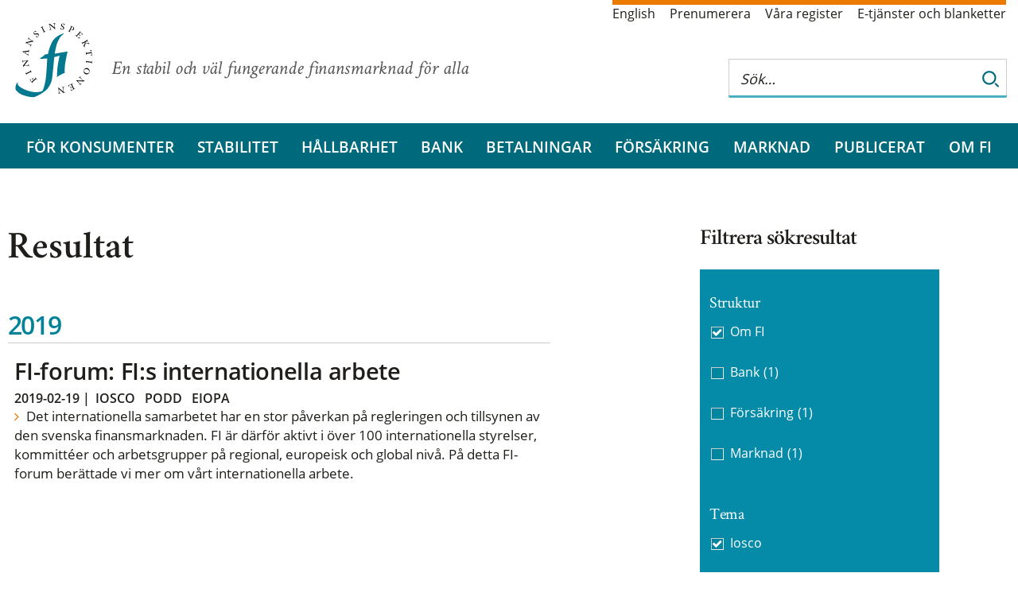

--- FILE ---
content_type: text/css
request_url: https://fi.se/css/print/print.css
body_size: 363
content:

.service-links, .search-form, #combined-nav, #main-nav, #left-nav, .article-menu, #footer, body #epi-quickNavigator {
    display: none;
}

body .page {
    width: 98.5%;
    display: block;
    max-width: 98.5%;
    direction: ltr;
    margin-bottom: 1.6em;
}

.content .layered .inner {
    font-size: 8px;
}

--- FILE ---
content_type: text/javascript
request_url: https://fi.se/dist/js/bundle.fi.all.js
body_size: 121837
content:
var maxScroll = 155;
var element = document.getElementById("scroll-logo-hidden");
var banner = document.getElementById("full-banner");
function makeLogoVisibleOnScroll() {
    if (window.scrollY > maxScroll && window.innerWidth > 1400) {
        element.classList.add("scroll-logo-visible");
        banner.classList.add("drop-shadow");
    }
    if (window.scrollY < maxScroll) {
        element.classList.remove("scroll-logo-visible");
        banner.classList.remove("drop-shadow");
    };
}
window.addEventListener('resize', (event) => {
    if (window.innerWidth < 1400) {
        makeLogoVisibleOnScroll();
        element.classList.remove("scroll-logo-visible");
    }
    else {
        element.classList.add("scroll-logo¨-visible");
        makeLogoVisibleOnScroll();
    }
});
window.addEventListener('scroll', (event) => {
    makeLogoVisibleOnScroll();
});

[].forEach.call(document.querySelectorAll('object[data$=".svg"]'), function (el) {
    el.data = el.data;
});

var listOfURL = document.querySelectorAll("#youtube")
for (let i = 0; i < listOfURL.length; i++) {
    listOfURL[i].src = listOfURL[i].src.replace("watch?v=", "embed/")
}
const slidesContainer = document.querySelector(".inner-carousel");
const slide = document.querySelector(".carousel-item-wrapper");
const carouselItems = document.querySelectorAll(".carousel-item");
const prevButtons = document.querySelectorAll(".carousel-button-prev");
const nextButtons = document.querySelectorAll(".carousel-button-next");
const indicators = document.querySelectorAll(".carousel-indicator");
const triggers = document.querySelectorAll(".carousel-transform-trigger");
const tabletAndMobileWrappers = Array.from(document.querySelectorAll(".carousel-item-wrapper")).slice(0, 5);
const mobileBreakpoint = 700;
const tabletBreakpoint = 1200;
var usingMobile = checkIfMobile();
var usingTablet = checkIfTablet();

function isInViewport(element) {
    const rect = element.getBoundingClientRect();
    return (
        rect.top >= 0 &&
        rect.left >= 0 &&
        rect.bottom <= (window.innerHeight || document.documentElement.clientHeight) &&
        rect.right <= (window.innerWidth || document.documentElement.clientWidth)
    );
}

function checkIfMobile() {
    return (window.innerWidth < mobileBreakpoint);
}

function checkIfTablet() {
    return (window.innerWidth >= mobileBreakpoint && window.innerWidth < tabletBreakpoint);
}

function changeActive(indicator, index) {

    indicators.forEach(indicator => {
        indicator.className = "carousel-indicator";
    })

    indicator.className += " carousel-indicator--active";
}

if (checkIfMobile()) {
    const hiddenCarouselItems = Array.from(carouselItems).slice(1, 5);
    hiddenCarouselItems.forEach(item => {
        item.classList.add("carousel-item--active")
    })
}

if (document.querySelector(".carousel-wrapper")){
    prevButtons.forEach(b => {
        b.addEventListener("click", (event) => {
            const slideWidth = slidesContainer.clientWidth;
            slidesContainer.scrollLeft -= slideWidth;

        })
    })

    nextButtons.forEach(b => {
        b.addEventListener("click", (event) => {
            const slideWidth = slidesContainer.clientWidth;
            slidesContainer.scrollLeft += slideWidth;


        })
    })

    indicators.forEach((i, index) => {
        i.addEventListener("click", event => {
            if (checkIfMobile()) {
                slidesContainer.scroll(index * slidesContainer.scrollWidth / 5, 0);
            }
            else if (checkIfTablet()) {
                const wrapper = tabletAndMobileWrappers[0];
                var style = window.getComputedStyle(wrapper) || wrapper.currentStyle;
                var margin = parseFloat(style.getPropertyValue('margin-left'));
                var wrapperWidth = tabletAndMobileWrappers[index].clientWidth + margin * 2;
                slidesContainer.scrollTo(wrapperWidth * index - ((wrapperWidth / 2)), 0);
            }

            else {
                slidesContainer.scroll(index * slidesContainer.clientWidth, 0);
            }
        })
    })

    prevButtons.forEach(button => {
        button.classList.add("carousel-button--hidden");
    })
    slidesContainer.addEventListener("scroll", event => {
        if (checkIfMobile()) {
            triggers.forEach(trigger => {
                if (isInViewport(trigger)) {
                    trigger.parentElement.classList.remove("carousel-item--active");
                }
                else {
                    trigger.parentElement.classList.add("carousel-item--active");
                }
            })

            var mobileSlideWidth = slidesContainer.scrollWidth / 5;

            if (slidesContainer.scrollLeft >= 0 && slidesContainer.scrollLeft < 0.55 * mobileSlideWidth) {
                changeActive(indicators[0], 0);
            }

            if (slidesContainer.scrollLeft >= 0.55 * mobileSlideWidth && slidesContainer.scrollLeft < 1.55 * mobileSlideWidth) {
                changeActive(indicators[1], 1);
            }

            if (slidesContainer.scrollLeft >= 1.55 * mobileSlideWidth && slidesContainer.scrollLeft < 2.55 * mobileSlideWidth) {
                changeActive(indicators[2], 2);
            }

            if (slidesContainer.scrollLeft >= 2.55 * mobileSlideWidth && slidesContainer.scrollLeft < 3.55 * mobileSlideWidth) {
                changeActive(indicators[3], 3);
            }

            if (slidesContainer.scrollLeft >= 3.55 * mobileSlideWidth) {
                changeActive(indicators[4], 4);
            }
        }

        else if (checkIfTablet()) {
            triggers.forEach(trigger => {
                if (isInViewport(trigger)) {
                    trigger.parentElement.classList.remove("carousel-item--active");
                }
                else {
                    trigger.parentElement.classList.add("carousel-item--active");
                }
            })

            var tabletSlideWidth = slidesContainer.scrollWidth / 5;

            if (slidesContainer.scrollLeft >= 0 && slidesContainer.scrollLeft < 0.2 * tabletSlideWidth) {
                changeActive(indicators[0], 0);
            }

            if (slidesContainer.scrollLeft >= 0.2 * tabletSlideWidth && slidesContainer.scrollLeft < 1 * tabletSlideWidth) {
                changeActive(indicators[1], 1);
            }

            if (slidesContainer.scrollLeft >= 1 * tabletSlideWidth && slidesContainer.scrollLeft < 2 * tabletSlideWidth) {
                changeActive(indicators[2], 2);
            }

            if (slidesContainer.scrollLeft >= 2 * tabletSlideWidth && slidesContainer.scrollLeft < 2.7 * tabletSlideWidth) {
                changeActive(indicators[3], 3);
            }

            if (slidesContainer.scrollLeft >= 2.7 * tabletSlideWidth) {
                changeActive(indicators[4], 4);
            }
        }



        else {

            if (slidesContainer.scrollLeft >= 0 && slidesContainer.scrollLeft < slidesContainer.clientWidth) {
                changeActive(indicators[0]);
                prevButtons.forEach(button => {
                    button.classList.add("carousel-button--hidden");
                })
            }

            if (slidesContainer.scrollLeft >= slidesContainer.clientWidth && slidesContainer.scrollLeft < 2 * slidesContainer.clientWidth) {
                changeActive(indicators[1]);
                prevButtons.forEach(button => {
                    button.classList.remove("carousel-button--hidden");
                })
            }

            if (slidesContainer.scrollLeft >= 2 * slidesContainer.clientWidth && slidesContainer.scrollLeft < 3 * slidesContainer.clientWidth) {
                changeActive(indicators[2]);
            }

            if (slidesContainer.scrollLeft >= 3 * slidesContainer.clientWidth && slidesContainer.scrollLeft < 4 * slidesContainer.clientWidth) {
                changeActive(indicators[3]);
                nextButtons.forEach(button => {
                    button.classList.remove("carousel-button--hidden");
                })
            }

            if (slidesContainer.scrollLeft >= 4 * slidesContainer.clientWidth && slidesContainer.scrollLeft < 5 * slidesContainer.clientWidth) {
                changeActive(indicators[4]);
                nextButtons.forEach(button => {
                    button.classList.add("carousel-button--hidden");
                })
            }
        }
    })



    addEventListener('resize', (event) => {
        if (!usingMobile && checkIfMobile()) {
            usingMobile = true;
        }

        if (usingMobile && !checkIfMobile()) {
            slidesContainer.scrollLeft = 0;
            changeActive(indicators[0]);
            nextButtons.forEach(button => {
                button.classList.remove("carousel-button--hidden");
            })
            usingMobile = false;
        }
    });
}
let headerButton = document.querySelector(".mobile-collection-news .collection-news-header-button");
let content = document.querySelector(".mobile-collection-news .collection-news-content");

if (headerButton) {
    headerButton.addEventListener("click", () => {
        if (!content.classList.contains("expanded")) {
            content.classList.add("expanded");
            headerButton.classList.add("expanded");
        } else {
            content.classList.remove("expanded");
            headerButton.classList.remove("expanded");
        }

    });
}

if (document.querySelectorAll(".collectionpage, .consumerroompage")) {

    var doubles = document.querySelectorAll(".teaser-area-item.double");

    doubles.forEach(item => {
        item.parentElement.classList.add("double");
    });

    var blues = document.querySelectorAll(".teaser-area-item.color-blue");

    blues.forEach(item => {
        item.parentElement.classList.add("color-blue");
    });

    var oranges = document.querySelectorAll(".teaser-area-item.color-orange");

    oranges.forEach(item => {
        item.parentElement.classList.add("color-orange");
    });

    var grays = document.querySelectorAll(".teaser-area-item.color-gray");

    grays.forEach(item => {
        item.parentElement.classList.add("color-gray");
    });


    var noImages = document.querySelectorAll(".extended-click-area.no-image")

    noImages.forEach(item => {
        item.parentElement.parentElement.classList.add("no-image");
    })

}
const supervisionForm = document.getElementById('complaint-handling_supervisionForm');
const marketAbuseForm = document.getElementById('complaint-handling_marketAbuseForm');
const contactForm = document.getElementById('complaint-handling_contactForm');

if (supervisionForm) {
    supervisionForm.addEventListener('submit', function (event) {
        let supervision = event.submitter.value;

        if (supervision === 'true') {
            event.preventDefault();

            marketAbuseForm.classList.add('complaint-handling__form--active');
            event.submitter.classList.add('complaint-handling__button--active');
        }
    });
}

if (marketAbuseForm) {
    marketAbuseForm.addEventListener('submit', function (event) {
        let marketAbuse = event.submitter.value;

        if (marketAbuse === 'false') {
            event.preventDefault();

            contactForm.classList.add('complaint-handling__form--active');
            event.submitter.classList.add('complaint-handling__button--active');
        }
    });
}

/*!
 DataTables 1.10.11
 Â©2008-2015 SpryMedia Ltd - datatables.net/license
*/
(function (h) { "function" === typeof define && define.amd ? define(["jquery"], function (D) { return h(D, window, document) }) : "object" === typeof exports ? module.exports = function (D, I) { D || (D = window); I || (I = "undefined" !== typeof window ? require("jquery") : require("jquery")(D)); return h(I, D, D.document) } : h(jQuery, window, document) })(function (h, D, I, k) {
    function Y(a) {
        var b, c, d = {}; h.each(a, function (e) {
            if ((b = e.match(/^([^A-Z]+?)([A-Z])/)) && -1 !== "a aa ai ao as b fn i m o s ".indexOf(b[1] + " ")) c = e.replace(b[0], b[2].toLowerCase()),
            d[c] = e, "o" === b[1] && Y(a[e])
        }); a._hungarianMap = d
    } function K(a, b, c) { a._hungarianMap || Y(a); var d; h.each(b, function (e) { d = a._hungarianMap[e]; if (d !== k && (c || b[d] === k)) "o" === d.charAt(0) ? (b[d] || (b[d] = {}), h.extend(!0, b[d], b[e]), K(a[d], b[d], c)) : b[d] = b[e] }) } function Fa(a) {
        var b = m.defaults.oLanguage, c = a.sZeroRecords; !a.sEmptyTable && (c && "No data available in table" === b.sEmptyTable) && E(a, a, "sZeroRecords", "sEmptyTable"); !a.sLoadingRecords && (c && "Loading..." === b.sLoadingRecords) && E(a, a, "sZeroRecords", "sLoadingRecords");
        a.sInfoThousands && (a.sThousands = a.sInfoThousands); (a = a.sDecimal) && db(a)
    } function eb(a) {
        A(a, "ordering", "bSort"); A(a, "orderMulti", "bSortMulti"); A(a, "orderClasses", "bSortClasses"); A(a, "orderCellsTop", "bSortCellsTop"); A(a, "order", "aaSorting"); A(a, "orderFixed", "aaSortingFixed"); A(a, "paging", "bPaginate"); A(a, "pagingType", "sPaginationType"); A(a, "pageLength", "iDisplayLength"); A(a, "searching", "bFilter"); "boolean" === typeof a.sScrollX && (a.sScrollX = a.sScrollX ? "100%" : ""); "boolean" === typeof a.scrollX && (a.scrollX =
        a.scrollX ? "100%" : ""); if (a = a.aoSearchCols) for (var b = 0, c = a.length; b < c; b++) a[b] && K(m.models.oSearch, a[b])
    } function fb(a) { A(a, "orderable", "bSortable"); A(a, "orderData", "aDataSort"); A(a, "orderSequence", "asSorting"); A(a, "orderDataType", "sortDataType"); var b = a.aDataSort; b && !h.isArray(b) && (a.aDataSort = [b]) } function gb(a) {
        if (!m.__browser) {
            var b = {}; m.__browser = b; var c = h("<div/>").css({ position: "fixed", top: 0, left: 0, height: 1, width: 1, overflow: "hidden" }).append(h("<div/>").css({
                position: "absolute", top: 1, left: 1,
                width: 100, overflow: "scroll"
            }).append(h("<div/>").css({ width: "100%", height: 10 }))).appendTo("body"), d = c.children(), e = d.children(); b.barWidth = d[0].offsetWidth - d[0].clientWidth; b.bScrollOversize = 100 === e[0].offsetWidth && 100 !== d[0].clientWidth; b.bScrollbarLeft = 1 !== Math.round(e.offset().left); b.bBounding = c[0].getBoundingClientRect().width ? !0 : !1; c.remove()
        } h.extend(a.oBrowser, m.__browser); a.oScroll.iBarWidth = m.__browser.barWidth
    } function hb(a, b, c, d, e, f) {
        var g, j = !1; c !== k && (g = c, j = !0); for (; d !== e;) a.hasOwnProperty(d) &&
        (g = j ? b(g, a[d], d, a) : a[d], j = !0, d += f); return g
    } function Ga(a, b) { var c = m.defaults.column, d = a.aoColumns.length, c = h.extend({}, m.models.oColumn, c, { nTh: b ? b : I.createElement("th"), sTitle: c.sTitle ? c.sTitle : b ? b.innerHTML : "", aDataSort: c.aDataSort ? c.aDataSort : [d], mData: c.mData ? c.mData : d, idx: d }); a.aoColumns.push(c); c = a.aoPreSearchCols; c[d] = h.extend({}, m.models.oSearch, c[d]); ja(a, d, h(b).data()) } function ja(a, b, c) {
        var b = a.aoColumns[b], d = a.oClasses, e = h(b.nTh); if (!b.sWidthOrig) {
            b.sWidthOrig = e.attr("width") || null; var f =
            (e.attr("style") || "").match(/width:\s*(\d+[pxem%]+)/); f && (b.sWidthOrig = f[1])
        } c !== k && null !== c && (fb(c), K(m.defaults.column, c), c.mDataProp !== k && !c.mData && (c.mData = c.mDataProp), c.sType && (b._sManualType = c.sType), c.className && !c.sClass && (c.sClass = c.className), h.extend(b, c), E(b, c, "sWidth", "sWidthOrig"), c.iDataSort !== k && (b.aDataSort = [c.iDataSort]), E(b, c, "aDataSort")); var g = b.mData, j = Q(g), i = b.mRender ? Q(b.mRender) : null, c = function (a) { return "string" === typeof a && -1 !== a.indexOf("@") }; b._bAttrSrc = h.isPlainObject(g) &&
        (c(g.sort) || c(g.type) || c(g.filter)); b._setter = null; b.fnGetData = function (a, b, c) { var d = j(a, b, k, c); return i && b ? i(d, b, a, c) : d }; b.fnSetData = function (a, b, c) { return R(g)(a, b, c) }; "number" !== typeof g && (a._rowReadObject = !0); a.oFeatures.bSort || (b.bSortable = !1, e.addClass(d.sSortableNone)); a = -1 !== h.inArray("asc", b.asSorting); c = -1 !== h.inArray("desc", b.asSorting); !b.bSortable || !a && !c ? (b.sSortingClass = d.sSortableNone, b.sSortingClassJUI = "") : a && !c ? (b.sSortingClass = d.sSortableAsc, b.sSortingClassJUI = d.sSortJUIAscAllowed) :
        !a && c ? (b.sSortingClass = d.sSortableDesc, b.sSortingClassJUI = d.sSortJUIDescAllowed) : (b.sSortingClass = d.sSortable, b.sSortingClassJUI = d.sSortJUI)
    } function U(a) { if (!1 !== a.oFeatures.bAutoWidth) { var b = a.aoColumns; Ha(a); for (var c = 0, d = b.length; c < d; c++) b[c].nTh.style.width = b[c].sWidth } b = a.oScroll; ("" !== b.sY || "" !== b.sX) && ka(a); u(a, null, "column-sizing", [a]) } function Z(a, b) { var c = la(a, "bVisible"); return "number" === typeof c[b] ? c[b] : null } function $(a, b) { var c = la(a, "bVisible"), c = h.inArray(b, c); return -1 !== c ? c : null }
    function aa(a) { return h(F(a.aoColumns, "nTh")).filter(":visible").length } function la(a, b) { var c = []; h.map(a.aoColumns, function (a, e) { a[b] && c.push(e) }); return c } function Ia(a) {
        var b = a.aoColumns, c = a.aoData, d = m.ext.type.detect, e, f, g, j, i, h, l, q, t; e = 0; for (f = b.length; e < f; e++) if (l = b[e], t = [], !l.sType && l._sManualType) l.sType = l._sManualType; else if (!l.sType) {
            g = 0; for (j = d.length; g < j; g++) {
                i = 0; for (h = c.length; i < h; i++) { t[i] === k && (t[i] = B(a, i, e, "type")); q = d[g](t[i], a); if (!q && g !== d.length - 1) break; if ("html" === q) break } if (q) {
                    l.sType =
                    q; break
                }
            } l.sType || (l.sType = "string")
        }
    } function ib(a, b, c, d) { var e, f, g, j, i, n, l = a.aoColumns; if (b) for (e = b.length - 1; 0 <= e; e--) { n = b[e]; var q = n.targets !== k ? n.targets : n.aTargets; h.isArray(q) || (q = [q]); f = 0; for (g = q.length; f < g; f++) if ("number" === typeof q[f] && 0 <= q[f]) { for (; l.length <= q[f];) Ga(a); d(q[f], n) } else if ("number" === typeof q[f] && 0 > q[f]) d(l.length + q[f], n); else if ("string" === typeof q[f]) { j = 0; for (i = l.length; j < i; j++) ("_all" == q[f] || h(l[j].nTh).hasClass(q[f])) && d(j, n) } } if (c) { e = 0; for (a = c.length; e < a; e++) d(e, c[e]) } }
    function N(a, b, c, d) { var e = a.aoData.length, f = h.extend(!0, {}, m.models.oRow, { src: c ? "dom" : "data", idx: e }); f._aData = b; a.aoData.push(f); for (var g = a.aoColumns, j = 0, i = g.length; j < i; j++) g[j].sType = null; a.aiDisplayMaster.push(e); b = a.rowIdFn(b); b !== k && (a.aIds[b] = f); (c || !a.oFeatures.bDeferRender) && Ja(a, e, c, d); return e } function ma(a, b) { var c; b instanceof h || (b = h(b)); return b.map(function (b, e) { c = Ka(a, e); return N(a, c.data, e, c.cells) }) } function B(a, b, c, d) {
        var e = a.iDraw, f = a.aoColumns[c], g = a.aoData[b]._aData, j = f.sDefaultContent,
        i = f.fnGetData(g, d, { settings: a, row: b, col: c }); if (i === k) return a.iDrawError != e && null === j && (L(a, 0, "Requested unknown parameter " + ("function" == typeof f.mData ? "{function}" : "'" + f.mData + "'") + " for row " + b + ", column " + c, 4), a.iDrawError = e), j; if ((i === g || null === i) && null !== j && d !== k) i = j; else if ("function" === typeof i) return i.call(g); return null === i && "display" == d ? "" : i
    } function jb(a, b, c, d) { a.aoColumns[c].fnSetData(a.aoData[b]._aData, d, { settings: a, row: b, col: c }) } function La(a) {
        return h.map(a.match(/(\\.|[^\.])+/g) ||
        [""], function (a) { return a.replace(/\\./g, ".") })
    } function Q(a) {
        if (h.isPlainObject(a)) { var b = {}; h.each(a, function (a, c) { c && (b[a] = Q(c)) }); return function (a, c, f, g) { var j = b[c] || b._; return j !== k ? j(a, c, f, g) : a } } if (null === a) return function (a) { return a }; if ("function" === typeof a) return function (b, c, f, g) { return a(b, c, f, g) }; if ("string" === typeof a && (-1 !== a.indexOf(".") || -1 !== a.indexOf("[") || -1 !== a.indexOf("("))) {
            var c = function (a, b, f) {
                var g, j; if ("" !== f) {
                    j = La(f); for (var i = 0, n = j.length; i < n; i++) {
                        f = j[i].match(ba); g =
                        j[i].match(V); if (f) { j[i] = j[i].replace(ba, ""); "" !== j[i] && (a = a[j[i]]); g = []; j.splice(0, i + 1); j = j.join("."); if (h.isArray(a)) { i = 0; for (n = a.length; i < n; i++) g.push(c(a[i], b, j)) } a = f[0].substring(1, f[0].length - 1); a = "" === a ? g : g.join(a); break } else if (g) { j[i] = j[i].replace(V, ""); a = a[j[i]](); continue } if (null === a || a[j[i]] === k) return k; a = a[j[i]]
                    }
                } return a
            }; return function (b, e) { return c(b, e, a) }
        } return function (b) { return b[a] }
    } function R(a) {
        if (h.isPlainObject(a)) return R(a._); if (null === a) return function () { }; if ("function" ===
        typeof a) return function (b, d, e) { a(b, "set", d, e) }; if ("string" === typeof a && (-1 !== a.indexOf(".") || -1 !== a.indexOf("[") || -1 !== a.indexOf("("))) {
            var b = function (a, d, e) {
                var e = La(e), f; f = e[e.length - 1]; for (var g, j, i = 0, n = e.length - 1; i < n; i++) {
                    g = e[i].match(ba); j = e[i].match(V); if (g) { e[i] = e[i].replace(ba, ""); a[e[i]] = []; f = e.slice(); f.splice(0, i + 1); g = f.join("."); if (h.isArray(d)) { j = 0; for (n = d.length; j < n; j++) f = {}, b(f, d[j], g), a[e[i]].push(f) } else a[e[i]] = d; return } j && (e[i] = e[i].replace(V, ""), a = a[e[i]](d)); if (null === a[e[i]] ||
                    a[e[i]] === k) a[e[i]] = {}; a = a[e[i]]
                } if (f.match(V)) a[f.replace(V, "")](d); else a[f.replace(ba, "")] = d
            }; return function (c, d) { return b(c, d, a) }
        } return function (b, d) { b[a] = d }
    } function Ma(a) { return F(a.aoData, "_aData") } function na(a) { a.aoData.length = 0; a.aiDisplayMaster.length = 0; a.aiDisplay.length = 0; a.aIds = {} } function oa(a, b, c) { for (var d = -1, e = 0, f = a.length; e < f; e++) a[e] == b ? d = e : a[e] > b && a[e]--; -1 != d && c === k && a.splice(d, 1) } function ca(a, b, c, d) {
        var e = a.aoData[b], f, g = function (c, d) {
            for (; c.childNodes.length;) c.removeChild(c.firstChild);
            c.innerHTML = B(a, b, d, "display")
        }; if ("dom" === c || (!c || "auto" === c) && "dom" === e.src) e._aData = Ka(a, e, d, d === k ? k : e._aData).data; else { var j = e.anCells; if (j) if (d !== k) g(j[d], d); else { c = 0; for (f = j.length; c < f; c++) g(j[c], c) } } e._aSortData = null; e._aFilterData = null; g = a.aoColumns; if (d !== k) g[d].sType = null; else { c = 0; for (f = g.length; c < f; c++) g[c].sType = null; Na(a, e) }
    } function Ka(a, b, c, d) {
        var e = [], f = b.firstChild, g, j, i = 0, n, l = a.aoColumns, q = a._rowReadObject, d = d !== k ? d : q ? {} : [], t = function (a, b) {
            if ("string" === typeof a) {
                var c = a.indexOf("@");
                -1 !== c && (c = a.substring(c + 1), R(a)(d, b.getAttribute(c)))
            }
        }, S = function (a) { if (c === k || c === i) j = l[i], n = h.trim(a.innerHTML), j && j._bAttrSrc ? (R(j.mData._)(d, n), t(j.mData.sort, a), t(j.mData.type, a), t(j.mData.filter, a)) : q ? (j._setter || (j._setter = R(j.mData)), j._setter(d, n)) : d[i] = n; i++ }; if (f) for (; f;) { g = f.nodeName.toUpperCase(); if ("TD" == g || "TH" == g) S(f), e.push(f); f = f.nextSibling } else { e = b.anCells; f = 0; for (g = e.length; f < g; f++) S(e[f]) } if (b = b.firstChild ? b : b.nTr) (b = b.getAttribute("id")) && R(a.rowId)(d, b); return { data: d, cells: e }
    }
    function Ja(a, b, c, d) {
        var e = a.aoData[b], f = e._aData, g = [], j, i, n, l, q; if (null === e.nTr) {
            j = c || I.createElement("tr"); e.nTr = j; e.anCells = g; j._DT_RowIndex = b; Na(a, e); l = 0; for (q = a.aoColumns.length; l < q; l++) {
                n = a.aoColumns[l]; i = c ? d[l] : I.createElement(n.sCellType); i._DT_CellIndex = { row: b, column: l }; g.push(i); if ((!c || n.mRender || n.mData !== l) && (!h.isPlainObject(n.mData) || n.mData._ !== l + ".display")) i.innerHTML = B(a, b, l, "display"); n.sClass && (i.className += " " + n.sClass); n.bVisible && !c ? j.appendChild(i) : !n.bVisible && c && i.parentNode.removeChild(i);
                n.fnCreatedCell && n.fnCreatedCell.call(a.oInstance, i, B(a, b, l), f, b, l)
            } u(a, "aoRowCreatedCallback", null, [j, f, b])
        } e.nTr.setAttribute("role", "row")
    } function Na(a, b) { var c = b.nTr, d = b._aData; if (c) { var e = a.rowIdFn(d); e && (c.id = e); d.DT_RowClass && (e = d.DT_RowClass.split(" "), b.__rowc = b.__rowc ? pa(b.__rowc.concat(e)) : e, h(c).removeClass(b.__rowc.join(" ")).addClass(d.DT_RowClass)); d.DT_RowAttr && h(c).attr(d.DT_RowAttr); d.DT_RowData && h(c).data(d.DT_RowData) } } function kb(a) {
        var b, c, d, e, f, g = a.nTHead, j = a.nTFoot, i = 0 ===
        h("th, td", g).length, n = a.oClasses, l = a.aoColumns; i && (e = h("<tr/>").appendTo(g)); b = 0; for (c = l.length; b < c; b++) f = l[b], d = h(f.nTh).addClass(f.sClass), i && d.appendTo(e), a.oFeatures.bSort && (d.addClass(f.sSortingClass), !1 !== f.bSortable && (d.attr("tabindex", a.iTabIndex).attr("aria-controls", a.sTableId), Oa(a, f.nTh, b))), f.sTitle != d[0].innerHTML && d.html(f.sTitle), Pa(a, "header")(a, d, f, n); i && da(a.aoHeader, g); h(g).find(">tr").attr("role", "row"); h(g).find(">tr>th, >tr>td").addClass(n.sHeaderTH); h(j).find(">tr>th, >tr>td").addClass(n.sFooterTH);
        if (null !== j) { a = a.aoFooter[0]; b = 0; for (c = a.length; b < c; b++) f = l[b], f.nTf = a[b].cell, f.sClass && h(f.nTf).addClass(f.sClass) }
    } function ea(a, b, c) {
        var d, e, f, g = [], j = [], i = a.aoColumns.length, n; if (b) {
            c === k && (c = !1); d = 0; for (e = b.length; d < e; d++) { g[d] = b[d].slice(); g[d].nTr = b[d].nTr; for (f = i - 1; 0 <= f; f--) !a.aoColumns[f].bVisible && !c && g[d].splice(f, 1); j.push([]) } d = 0; for (e = g.length; d < e; d++) {
                if (a = g[d].nTr) for (; f = a.firstChild;) a.removeChild(f); f = 0; for (b = g[d].length; f < b; f++) if (n = i = 1, j[d][f] === k) {
                    a.appendChild(g[d][f].cell);
                    for (j[d][f] = 1; g[d + i] !== k && g[d][f].cell == g[d + i][f].cell;) j[d + i][f] = 1, i++; for (; g[d][f + n] !== k && g[d][f].cell == g[d][f + n].cell;) { for (c = 0; c < i; c++) j[d + c][f + n] = 1; n++ } h(g[d][f].cell).attr("rowspan", i).attr("colspan", n)
                }
            }
        }
    } function O(a) {
        var b = u(a, "aoPreDrawCallback", "preDraw", [a]); if (-1 !== h.inArray(!1, b)) C(a, !1); else {
            var b = [], c = 0, d = a.asStripeClasses, e = d.length, f = a.oLanguage, g = a.iInitDisplayStart, j = "ssp" == y(a), i = a.aiDisplay; a.bDrawing = !0; g !== k && -1 !== g && (a._iDisplayStart = j ? g : g >= a.fnRecordsDisplay() ? 0 : g, a.iInitDisplayStart =
            -1); var g = a._iDisplayStart, n = a.fnDisplayEnd(); if (a.bDeferLoading) a.bDeferLoading = !1, a.iDraw++, C(a, !1); else if (j) { if (!a.bDestroying && !lb(a)) return } else a.iDraw++; if (0 !== i.length) { f = j ? a.aoData.length : n; for (j = j ? 0 : g; j < f; j++) { var l = i[j], q = a.aoData[l]; null === q.nTr && Ja(a, l); l = q.nTr; if (0 !== e) { var t = d[c % e]; q._sRowStripe != t && (h(l).removeClass(q._sRowStripe).addClass(t), q._sRowStripe = t) } u(a, "aoRowCallback", null, [l, q._aData, c, j]); b.push(l); c++ } } else c = f.sZeroRecords, 1 == a.iDraw && "ajax" == y(a) ? c = f.sLoadingRecords :
            f.sEmptyTable && 0 === a.fnRecordsTotal() && (c = f.sEmptyTable), b[0] = h("<tr/>", { "class": e ? d[0] : "" }).append(h("<td />", { valign: "top", colSpan: aa(a), "class": a.oClasses.sRowEmpty }).html(c))[0]; u(a, "aoHeaderCallback", "header", [h(a.nTHead).children("tr")[0], Ma(a), g, n, i]); u(a, "aoFooterCallback", "footer", [h(a.nTFoot).children("tr")[0], Ma(a), g, n, i]); d = h(a.nTBody); d.children().detach(); d.append(h(b)); u(a, "aoDrawCallback", "draw", [a]); a.bSorted = !1; a.bFiltered = !1; a.bDrawing = !1
        }
    } function T(a, b) {
        var c = a.oFeatures, d = c.bFilter;
        c.bSort && mb(a); d ? fa(a, a.oPreviousSearch) : a.aiDisplay = a.aiDisplayMaster.slice(); !0 !== b && (a._iDisplayStart = 0); a._drawHold = b; O(a); a._drawHold = !1
    } function nb(a) {
        var b = a.oClasses, c = h(a.nTable), c = h("<div/>").insertBefore(c), d = a.oFeatures, e = h("<div/>", { id: a.sTableId + "_wrapper", "class": b.sWrapper + (a.nTFoot ? "" : " " + b.sNoFooter) }); a.nHolding = c[0]; a.nTableWrapper = e[0]; a.nTableReinsertBefore = a.nTable.nextSibling; for (var f = a.sDom.split(""), g, j, i, n, l, q, t = 0; t < f.length; t++) {
            g = null; j = f[t]; if ("<" == j) {
                i = h("<div/>")[0];
                n = f[t + 1]; if ("'" == n || '"' == n) { l = ""; for (q = 2; f[t + q] != n;) l += f[t + q], q++; "H" == l ? l = b.sJUIHeader : "F" == l && (l = b.sJUIFooter); -1 != l.indexOf(".") ? (n = l.split("."), i.id = n[0].substr(1, n[0].length - 1), i.className = n[1]) : "#" == l.charAt(0) ? i.id = l.substr(1, l.length - 1) : i.className = l; t += q } e.append(i); e = h(i)
            } else if (">" == j) e = e.parent(); else if ("l" == j && d.bPaginate && d.bLengthChange) g = ob(a); else if ("f" == j && d.bFilter) g = pb(a); else if ("r" == j && d.bProcessing) g = qb(a); else if ("t" == j) g = rb(a); else if ("i" == j && d.bInfo) g = sb(a); else if ("p" ==
            j && d.bPaginate) g = tb(a); else if (0 !== m.ext.feature.length) { i = m.ext.feature; q = 0; for (n = i.length; q < n; q++) if (j == i[q].cFeature) { g = i[q].fnInit(a); break } } g && (i = a.aanFeatures, i[j] || (i[j] = []), i[j].push(g), e.append(g))
        } c.replaceWith(e); a.nHolding = null
    } function da(a, b) {
        var c = h(b).children("tr"), d, e, f, g, j, i, n, l, q, t; a.splice(0, a.length); f = 0; for (i = c.length; f < i; f++) a.push([]); f = 0; for (i = c.length; f < i; f++) {
            d = c[f]; for (e = d.firstChild; e;) {
                if ("TD" == e.nodeName.toUpperCase() || "TH" == e.nodeName.toUpperCase()) {
                    l = 1 * e.getAttribute("colspan");
                    q = 1 * e.getAttribute("rowspan"); l = !l || 0 === l || 1 === l ? 1 : l; q = !q || 0 === q || 1 === q ? 1 : q; g = 0; for (j = a[f]; j[g];) g++; n = g; t = 1 === l ? !0 : !1; for (j = 0; j < l; j++) for (g = 0; g < q; g++) a[f + g][n + j] = { cell: e, unique: t }, a[f + g].nTr = d
                } e = e.nextSibling
            }
        }
    } function qa(a, b, c) { var d = []; c || (c = a.aoHeader, b && (c = [], da(c, b))); for (var b = 0, e = c.length; b < e; b++) for (var f = 0, g = c[b].length; f < g; f++) if (c[b][f].unique && (!d[f] || !a.bSortCellsTop)) d[f] = c[b][f].cell; return d } function ra(a, b, c) {
        u(a, "aoServerParams", "serverParams", [b]); if (b && h.isArray(b)) {
            var d = {},
            e = /(.*?)\[\]$/; h.each(b, function (a, b) { var c = b.name.match(e); c ? (c = c[0], d[c] || (d[c] = []), d[c].push(b.value)) : d[b.name] = b.value }); b = d
        } var f, g = a.ajax, j = a.oInstance, i = function (b) { u(a, null, "xhr", [a, b, a.jqXHR]); c(b) }; if (h.isPlainObject(g) && g.data) { f = g.data; var n = h.isFunction(f) ? f(b, a) : f, b = h.isFunction(f) && n ? n : h.extend(!0, b, n); delete g.data } n = {
            data: b, success: function (b) { var c = b.error || b.sError; c && L(a, 0, c); a.json = b; i(b) }, dataType: "json", cache: !1, type: a.sServerMethod, error: function (b, c) {
                var d = u(a, null, "xhr",
                [a, null, a.jqXHR]); -1 === h.inArray(!0, d) && ("parsererror" == c ? L(a, 0, "Invalid JSON response", 1) : 4 === b.readyState && L(a, 0, "Ajax error", 7)); C(a, !1)
            }
        }; a.oAjaxData = b; u(a, null, "preXhr", [a, b]); a.fnServerData ? a.fnServerData.call(j, a.sAjaxSource, h.map(b, function (a, b) { return { name: b, value: a } }), i, a) : a.sAjaxSource || "string" === typeof g ? a.jqXHR = h.ajax(h.extend(n, { url: g || a.sAjaxSource })) : h.isFunction(g) ? a.jqXHR = g.call(j, b, i, a) : (a.jqXHR = h.ajax(h.extend(n, g)), g.data = f)
    } function lb(a) {
        return a.bAjaxDataGet ? (a.iDraw++, C(a,
        !0), ra(a, ub(a), function (b) { vb(a, b) }), !1) : !0
    } function ub(a) {
        var b = a.aoColumns, c = b.length, d = a.oFeatures, e = a.oPreviousSearch, f = a.aoPreSearchCols, g, j = [], i, n, l, q = W(a); g = a._iDisplayStart; i = !1 !== d.bPaginate ? a._iDisplayLength : -1; var k = function (a, b) { j.push({ name: a, value: b }) }; k("sEcho", a.iDraw); k("iColumns", c); k("sColumns", F(b, "sName").join(",")); k("iDisplayStart", g); k("iDisplayLength", i); var S = { draw: a.iDraw, columns: [], order: [], start: g, length: i, search: { value: e.sSearch, regex: e.bRegex } }; for (g = 0; g < c; g++) n = b[g],
        l = f[g], i = "function" == typeof n.mData ? "function" : n.mData, S.columns.push({ data: i, name: n.sName, searchable: n.bSearchable, orderable: n.bSortable, search: { value: l.sSearch, regex: l.bRegex } }), k("mDataProp_" + g, i), d.bFilter && (k("sSearch_" + g, l.sSearch), k("bRegex_" + g, l.bRegex), k("bSearchable_" + g, n.bSearchable)), d.bSort && k("bSortable_" + g, n.bSortable); d.bFilter && (k("sSearch", e.sSearch), k("bRegex", e.bRegex)); d.bSort && (h.each(q, function (a, b) {
            S.order.push({ column: b.col, dir: b.dir }); k("iSortCol_" + a, b.col); k("sSortDir_" +
            a, b.dir)
        }), k("iSortingCols", q.length)); b = m.ext.legacy.ajax; return null === b ? a.sAjaxSource ? j : S : b ? j : S
    } function vb(a, b) {
        var c = sa(a, b), d = b.sEcho !== k ? b.sEcho : b.draw, e = b.iTotalRecords !== k ? b.iTotalRecords : b.recordsTotal, f = b.iTotalDisplayRecords !== k ? b.iTotalDisplayRecords : b.recordsFiltered; if (d) { if (1 * d < a.iDraw) return; a.iDraw = 1 * d } na(a); a._iRecordsTotal = parseInt(e, 10); a._iRecordsDisplay = parseInt(f, 10); d = 0; for (e = c.length; d < e; d++) N(a, c[d]); a.aiDisplay = a.aiDisplayMaster.slice(); a.bAjaxDataGet = !1; O(a); a._bInitComplete ||
        ta(a, b); a.bAjaxDataGet = !0; C(a, !1)
    } function sa(a, b) { var c = h.isPlainObject(a.ajax) && a.ajax.dataSrc !== k ? a.ajax.dataSrc : a.sAjaxDataProp; return "data" === c ? b.aaData || b[c] : "" !== c ? Q(c)(b) : b } function pb(a) {
        var b = a.oClasses, c = a.sTableId, d = a.oLanguage, e = a.oPreviousSearch, f = a.aanFeatures, g = '<input type="search" class="' + b.sFilterInput + '"/>', j = d.sSearch, j = j.match(/_INPUT_/) ? j.replace("_INPUT_", g) : j + g, b = h("<div/>", { id: !f.f ? c + "_filter" : null, "class": b.sFilter }).append(h("<label/>").append(j)), f = function () {
            var b = !this.value ?
            "" : this.value; b != e.sSearch && (fa(a, { sSearch: b, bRegex: e.bRegex, bSmart: e.bSmart, bCaseInsensitive: e.bCaseInsensitive }), a._iDisplayStart = 0, O(a))
        }, g = null !== a.searchDelay ? a.searchDelay : "ssp" === y(a) ? 400 : 0, i = h("input", b).val(e.sSearch).attr("placeholder", d.sSearchPlaceholder).bind("keyup.DT search.DT input.DT paste.DT cut.DT", g ? ua(f, g) : f).bind("keypress.DT", function (a) { if (13 == a.keyCode) return !1 }).attr("aria-controls", c); h(a.nTable).on("search.dt.DT", function (b, c) { if (a === c) try { i[0] !== I.activeElement && i.val(e.sSearch) } catch (d) { } });
        return b[0]
    } function fa(a, b, c) { var d = a.oPreviousSearch, e = a.aoPreSearchCols, f = function (a) { d.sSearch = a.sSearch; d.bRegex = a.bRegex; d.bSmart = a.bSmart; d.bCaseInsensitive = a.bCaseInsensitive }; Ia(a); if ("ssp" != y(a)) { wb(a, b.sSearch, c, b.bEscapeRegex !== k ? !b.bEscapeRegex : b.bRegex, b.bSmart, b.bCaseInsensitive); f(b); for (b = 0; b < e.length; b++) xb(a, e[b].sSearch, b, e[b].bEscapeRegex !== k ? !e[b].bEscapeRegex : e[b].bRegex, e[b].bSmart, e[b].bCaseInsensitive); yb(a) } else f(b); a.bFiltered = !0; u(a, null, "search", [a]) } function yb(a) {
        for (var b =
        m.ext.search, c = a.aiDisplay, d, e, f = 0, g = b.length; f < g; f++) { for (var j = [], i = 0, n = c.length; i < n; i++) e = c[i], d = a.aoData[e], b[f](a, d._aFilterData, e, d._aData, i) && j.push(e); c.length = 0; h.merge(c, j) }
    } function xb(a, b, c, d, e, f) { if ("" !== b) for (var g = a.aiDisplay, d = Qa(b, d, e, f), e = g.length - 1; 0 <= e; e--) b = a.aoData[g[e]]._aFilterData[c], d.test(b) || g.splice(e, 1) } function wb(a, b, c, d, e, f) {
        var d = Qa(b, d, e, f), e = a.oPreviousSearch.sSearch, f = a.aiDisplayMaster, g; 0 !== m.ext.search.length && (c = !0); g = zb(a); if (0 >= b.length) a.aiDisplay = f.slice();
        else { if (g || c || e.length > b.length || 0 !== b.indexOf(e) || a.bSorted) a.aiDisplay = f.slice(); b = a.aiDisplay; for (c = b.length - 1; 0 <= c; c--) d.test(a.aoData[b[c]]._sFilterRow) || b.splice(c, 1) }
    } function Qa(a, b, c, d) { a = b ? a : va(a); c && (a = "^(?=.*?" + h.map(a.match(/"[^"]+"|[^ ]+/g) || [""], function (a) { if ('"' === a.charAt(0)) var b = a.match(/^"(.*)"$/), a = b ? b[1] : a; return a.replace('"', "") }).join(")(?=.*?") + ").*$"); return RegExp(a, d ? "i" : "") } function va(a) { return a.replace(Zb, "\\$1") } function zb(a) {
        var b = a.aoColumns, c, d, e, f, g, j, i, h, l =
        m.ext.type.search; c = !1; d = 0; for (f = a.aoData.length; d < f; d++) if (h = a.aoData[d], !h._aFilterData) { j = []; e = 0; for (g = b.length; e < g; e++) c = b[e], c.bSearchable ? (i = B(a, d, e, "filter"), l[c.sType] && (i = l[c.sType](i)), null === i && (i = ""), "string" !== typeof i && i.toString && (i = i.toString())) : i = "", i.indexOf && -1 !== i.indexOf("&") && (wa.innerHTML = i, i = $b ? wa.textContent : wa.innerText), i.replace && (i = i.replace(/[\r\n]/g, "")), j.push(i); h._aFilterData = j; h._sFilterRow = j.join("  "); c = !0 } return c
    } function Ab(a) {
        return {
            search: a.sSearch, smart: a.bSmart,
            regex: a.bRegex, caseInsensitive: a.bCaseInsensitive
        }
    } function Bb(a) { return { sSearch: a.search, bSmart: a.smart, bRegex: a.regex, bCaseInsensitive: a.caseInsensitive } } function sb(a) { var b = a.sTableId, c = a.aanFeatures.i, d = h("<div/>", { "class": a.oClasses.sInfo, id: !c ? b + "_info" : null }); c || (a.aoDrawCallback.push({ fn: Cb, sName: "information" }), d.attr("role", "status").attr("aria-live", "polite"), h(a.nTable).attr("aria-describedby", b + "_info")); return d[0] } function Cb(a) {
        var b = a.aanFeatures.i; if (0 !== b.length) {
            var c = a.oLanguage,
            d = a._iDisplayStart + 1, e = a.fnDisplayEnd(), f = a.fnRecordsTotal(), g = a.fnRecordsDisplay(), j = g ? c.sInfo : c.sInfoEmpty; g !== f && (j += " " + c.sInfoFiltered); j += c.sInfoPostFix; j = Db(a, j); c = c.fnInfoCallback; null !== c && (j = c.call(a.oInstance, a, d, e, f, g, j)); h(b).html(j)
        }
    } function Db(a, b) {
        var c = a.fnFormatNumber, d = a._iDisplayStart + 1, e = a._iDisplayLength, f = a.fnRecordsDisplay(), g = -1 === e; return b.replace(/_START_/g, c.call(a, d)).replace(/_END_/g, c.call(a, a.fnDisplayEnd())).replace(/_MAX_/g, c.call(a, a.fnRecordsTotal())).replace(/_TOTAL_/g,
        c.call(a, f)).replace(/_PAGE_/g, c.call(a, g ? 1 : Math.ceil(d / e))).replace(/_PAGES_/g, c.call(a, g ? 1 : Math.ceil(f / e)))
    } function ga(a) {
        var b, c, d = a.iInitDisplayStart, e = a.aoColumns, f; c = a.oFeatures; var g = a.bDeferLoading; if (a.bInitialised) {
            nb(a); kb(a); ea(a, a.aoHeader); ea(a, a.aoFooter); C(a, !0); c.bAutoWidth && Ha(a); b = 0; for (c = e.length; b < c; b++) f = e[b], f.sWidth && (f.nTh.style.width = x(f.sWidth)); u(a, null, "preInit", [a]); T(a); e = y(a); if ("ssp" != e || g) "ajax" == e ? ra(a, [], function (c) {
                var f = sa(a, c); for (b = 0; b < f.length; b++) N(a, f[b]);
                a.iInitDisplayStart = d; T(a); C(a, !1); ta(a, c)
            }, a) : (C(a, !1), ta(a))
        } else setTimeout(function () { ga(a) }, 200)
    } function ta(a, b) { a._bInitComplete = !0; (b || a.oInit.aaData) && U(a); u(a, null, "plugin-init", [a, b]); u(a, "aoInitComplete", "init", [a, b]) } function Ra(a, b) { var c = parseInt(b, 10); a._iDisplayLength = c; Sa(a); u(a, null, "length", [a, c]) } function ob(a) {
        for (var b = a.oClasses, c = a.sTableId, d = a.aLengthMenu, e = h.isArray(d[0]), f = e ? d[0] : d, d = e ? d[1] : d, e = h("<select/>", { name: c + "_length", "aria-controls": c, "class": b.sLengthSelect }),
        g = 0, j = f.length; g < j; g++) e[0][g] = new Option(d[g], f[g]); var i = h("<div><label/></div>").addClass(b.sLength); a.aanFeatures.l || (i[0].id = c + "_length"); i.children().append(a.oLanguage.sLengthMenu.replace("_MENU_", e[0].outerHTML)); h("select", i).val(a._iDisplayLength).bind("change.DT", function () { Ra(a, h(this).val()); O(a) }); h(a.nTable).bind("length.dt.DT", function (b, c, d) { a === c && h("select", i).val(d) }); return i[0]
    } function tb(a) {
        var b = a.sPaginationType, c = m.ext.pager[b], d = "function" === typeof c, e = function (a) { O(a) },
        b = h("<div/>").addClass(a.oClasses.sPaging + b)[0], f = a.aanFeatures; d || c.fnInit(a, b, e); f.p || (b.id = a.sTableId + "_paginate", a.aoDrawCallback.push({ fn: function (a) { if (d) { var b = a._iDisplayStart, i = a._iDisplayLength, h = a.fnRecordsDisplay(), l = -1 === i, b = l ? 0 : Math.ceil(b / i), i = l ? 1 : Math.ceil(h / i), h = c(b, i), k, l = 0; for (k = f.p.length; l < k; l++) Pa(a, "pageButton")(a, f.p[l], l, h, b, i) } else c.fnUpdate(a, e) }, sName: "pagination" })); return b
    } function Ta(a, b, c) {
        var d = a._iDisplayStart, e = a._iDisplayLength, f = a.fnRecordsDisplay(); 0 === f || -1 ===
        e ? d = 0 : "number" === typeof b ? (d = b * e, d > f && (d = 0)) : "first" == b ? d = 0 : "previous" == b ? (d = 0 <= e ? d - e : 0, 0 > d && (d = 0)) : "next" == b ? d + e < f && (d += e) : "last" == b ? d = Math.floor((f - 1) / e) * e : L(a, 0, "Unknown paging action: " + b, 5); b = a._iDisplayStart !== d; a._iDisplayStart = d; b && (u(a, null, "page", [a]), c && O(a)); return b
    } function qb(a) { return h("<div/>", { id: !a.aanFeatures.r ? a.sTableId + "_processing" : null, "class": a.oClasses.sProcessing }).html(a.oLanguage.sProcessing).insertBefore(a.nTable)[0] } function C(a, b) {
        a.oFeatures.bProcessing && h(a.aanFeatures.r).css("display",
        b ? "block" : "none"); u(a, null, "processing", [a, b])
    } function rb(a) {
        var b = h(a.nTable); b.attr("role", "grid"); var c = a.oScroll; if ("" === c.sX && "" === c.sY) return a.nTable; var d = c.sX, e = c.sY, f = a.oClasses, g = b.children("caption"), j = g.length ? g[0]._captionSide : null, i = h(b[0].cloneNode(!1)), n = h(b[0].cloneNode(!1)), l = b.children("tfoot"); l.length || (l = null); i = h("<div/>", { "class": f.sScrollWrapper }).append(h("<div/>", { "class": f.sScrollHead }).css({ overflow: "hidden", position: "relative", border: 0, width: d ? !d ? null : x(d) : "100%" }).append(h("<div/>",
        { "class": f.sScrollHeadInner }).css({ "box-sizing": "content-box", width: c.sXInner || "100%" }).append(i.removeAttr("id").css("margin-left", 0).append("top" === j ? g : null).append(b.children("thead"))))).append(h("<div/>", { "class": f.sScrollBody }).css({ position: "relative", overflow: "auto", width: !d ? null : x(d) }).append(b)); l && i.append(h("<div/>", { "class": f.sScrollFoot }).css({ overflow: "hidden", border: 0, width: d ? !d ? null : x(d) : "100%" }).append(h("<div/>", { "class": f.sScrollFootInner }).append(n.removeAttr("id").css("margin-left",
        0).append("bottom" === j ? g : null).append(b.children("tfoot"))))); var b = i.children(), k = b[0], f = b[1], t = l ? b[2] : null; if (d) h(f).on("scroll.DT", function () { var a = this.scrollLeft; k.scrollLeft = a; l && (t.scrollLeft = a) }); h(f).css(e && c.bCollapse ? "max-height" : "height", e); a.nScrollHead = k; a.nScrollBody = f; a.nScrollFoot = t; a.aoDrawCallback.push({ fn: ka, sName: "scrolling" }); return i[0]
    } function ka(a) {
        var b = a.oScroll, c = b.sX, d = b.sXInner, e = b.sY, b = b.iBarWidth, f = h(a.nScrollHead), g = f[0].style, j = f.children("div"), i = j[0].style, n = j.children("table"),
        j = a.nScrollBody, l = h(j), q = j.style, t = h(a.nScrollFoot).children("div"), m = t.children("table"), o = h(a.nTHead), G = h(a.nTable), p = G[0], r = p.style, u = a.nTFoot ? h(a.nTFoot) : null, Eb = a.oBrowser, Ua = Eb.bScrollOversize, s = F(a.aoColumns, "nTh"), P, v, w, y, z = [], A = [], B = [], C = [], D, E = function (a) { a = a.style; a.paddingTop = "0"; a.paddingBottom = "0"; a.borderTopWidth = "0"; a.borderBottomWidth = "0"; a.height = 0 }; v = j.scrollHeight > j.clientHeight; if (a.scrollBarVis !== v && a.scrollBarVis !== k) a.scrollBarVis = v, U(a); else {
            a.scrollBarVis = v; G.children("thead, tfoot").remove();
            u && (w = u.clone().prependTo(G), P = u.find("tr"), w = w.find("tr")); y = o.clone().prependTo(G); o = o.find("tr"); v = y.find("tr"); y.find("th, td").removeAttr("tabindex"); c || (q.width = "100%", f[0].style.width = "100%"); h.each(qa(a, y), function (b, c) { D = Z(a, b); c.style.width = a.aoColumns[D].sWidth }); u && J(function (a) { a.style.width = "" }, w); f = G.outerWidth(); if ("" === c) { r.width = "100%"; if (Ua && (G.find("tbody").height() > j.offsetHeight || "scroll" == l.css("overflow-y"))) r.width = x(G.outerWidth() - b); f = G.outerWidth() } else "" !== d && (r.width =
            x(d), f = G.outerWidth()); J(E, v); J(function (a) { B.push(a.innerHTML); z.push(x(h(a).css("width"))) }, v); J(function (a, b) { if (h.inArray(a, s) !== -1) a.style.width = z[b] }, o); h(v).height(0); u && (J(E, w), J(function (a) { C.push(a.innerHTML); A.push(x(h(a).css("width"))) }, w), J(function (a, b) { a.style.width = A[b] }, P), h(w).height(0)); J(function (a, b) { a.innerHTML = '<div class="dataTables_sizing" style="height:0;overflow:hidden;">' + B[b] + "</div>"; a.style.width = z[b] }, v); u && J(function (a, b) {
                a.innerHTML = '<div class="dataTables_sizing" style="height:0;overflow:hidden;">' +
                C[b] + "</div>"; a.style.width = A[b]
            }, w); if (G.outerWidth() < f) { P = j.scrollHeight > j.offsetHeight || "scroll" == l.css("overflow-y") ? f + b : f; if (Ua && (j.scrollHeight > j.offsetHeight || "scroll" == l.css("overflow-y"))) r.width = x(P - b); ("" === c || "" !== d) && L(a, 1, "Possible column misalignment", 6) } else P = "100%"; q.width = x(P); g.width = x(P); u && (a.nScrollFoot.style.width = x(P)); !e && Ua && (q.height = x(p.offsetHeight + b)); c = G.outerWidth(); n[0].style.width = x(c); i.width = x(c); d = G.height() > j.clientHeight || "scroll" == l.css("overflow-y"); e = "padding" +
            (Eb.bScrollbarLeft ? "Left" : "Right"); i[e] = d ? b + "px" : "0px"; u && (m[0].style.width = x(c), t[0].style.width = x(c), t[0].style[e] = d ? b + "px" : "0px"); G.children("colgroup").insertBefore(G.children("thead")); l.scroll(); if ((a.bSorted || a.bFiltered) && !a._drawHold) j.scrollTop = 0
        }
    } function J(a, b, c) { for (var d = 0, e = 0, f = b.length, g, j; e < f;) { g = b[e].firstChild; for (j = c ? c[e].firstChild : null; g;) 1 === g.nodeType && (c ? a(g, j, d) : a(g, d), d++), g = g.nextSibling, j = c ? j.nextSibling : null; e++ } } function Ha(a) {
        var b = a.nTable, c = a.aoColumns, d = a.oScroll,
        e = d.sY, f = d.sX, g = d.sXInner, j = c.length, i = la(a, "bVisible"), n = h("th", a.nTHead), l = b.getAttribute("width"), k = b.parentNode, t = !1, m, o, p = a.oBrowser, d = p.bScrollOversize; (m = b.style.width) && -1 !== m.indexOf("%") && (l = m); for (m = 0; m < i.length; m++) o = c[i[m]], null !== o.sWidth && (o.sWidth = Fb(o.sWidthOrig, k), t = !0); if (d || !t && !f && !e && j == aa(a) && j == n.length) for (m = 0; m < j; m++) i = Z(a, m), null !== i && (c[i].sWidth = x(n.eq(m).width())); else {
            j = h(b).clone().css("visibility", "hidden").removeAttr("id"); j.find("tbody tr").remove(); var r = h("<tr/>").appendTo(j.find("tbody"));
            j.find("thead, tfoot").remove(); j.append(h(a.nTHead).clone()).append(h(a.nTFoot).clone()); j.find("tfoot th, tfoot td").css("width", ""); n = qa(a, j.find("thead")[0]); for (m = 0; m < i.length; m++) o = c[i[m]], n[m].style.width = null !== o.sWidthOrig && "" !== o.sWidthOrig ? x(o.sWidthOrig) : "", o.sWidthOrig && f && h(n[m]).append(h("<div/>").css({ width: o.sWidthOrig, margin: 0, padding: 0, border: 0, height: 1 })); if (a.aoData.length) for (m = 0; m < i.length; m++) t = i[m], o = c[t], h(Gb(a, t)).clone(!1).append(o.sContentPadding).appendTo(r); h("[name]",
            j).removeAttr("name"); o = h("<div/>").css(f || e ? { position: "absolute", top: 0, left: 0, height: 1, right: 0, overflow: "hidden" } : {}).append(j).appendTo(k); f && g ? j.width(g) : f ? (j.css("width", "auto"), j.removeAttr("width"), j.width() < k.clientWidth && l && j.width(k.clientWidth)) : e ? j.width(k.clientWidth) : l && j.width(l); for (m = e = 0; m < i.length; m++) k = h(n[m]), g = k.outerWidth() - k.width(), k = p.bBounding ? Math.ceil(n[m].getBoundingClientRect().width) : k.outerWidth(), e += k, c[i[m]].sWidth = x(k - g); b.style.width = x(e); o.remove()
        } l && (b.style.width =
        x(l)); if ((l || f) && !a._reszEvt) b = function () { h(D).bind("resize.DT-" + a.sInstance, ua(function () { U(a) })) }, d ? setTimeout(b, 1E3) : b(), a._reszEvt = !0
    } function ua(a, b) { var c = b !== k ? b : 200, d, e; return function () { var b = this, g = +new Date, j = arguments; d && g < d + c ? (clearTimeout(e), e = setTimeout(function () { d = k; a.apply(b, j) }, c)) : (d = g, a.apply(b, j)) } } function Fb(a, b) { if (!a) return 0; var c = h("<div/>").css("width", x(a)).appendTo(b || I.body), d = c[0].offsetWidth; c.remove(); return d } function Gb(a, b) {
        var c = Hb(a, b); if (0 > c) return null; var d =
        a.aoData[c]; return !d.nTr ? h("<td/>").html(B(a, c, b, "display"))[0] : d.anCells[b]
    } function Hb(a, b) { for (var c, d = -1, e = -1, f = 0, g = a.aoData.length; f < g; f++) c = B(a, f, b, "display") + "", c = c.replace(ac, ""), c = c.replace(/&nbsp;/g, " "), c.length > d && (d = c.length, e = f); return e } function x(a) { return null === a ? "0px" : "number" == typeof a ? 0 > a ? "0px" : a + "px" : a.match(/\d$/) ? a + "px" : a } function W(a) {
        var b, c, d = [], e = a.aoColumns, f, g, j, i; b = a.aaSortingFixed; c = h.isPlainObject(b); var n = []; f = function (a) {
            a.length && !h.isArray(a[0]) ? n.push(a) : h.merge(n,
            a)
        }; h.isArray(b) && f(b); c && b.pre && f(b.pre); f(a.aaSorting); c && b.post && f(b.post); for (a = 0; a < n.length; a++) { i = n[a][0]; f = e[i].aDataSort; b = 0; for (c = f.length; b < c; b++) g = f[b], j = e[g].sType || "string", n[a]._idx === k && (n[a]._idx = h.inArray(n[a][1], e[g].asSorting)), d.push({ src: i, col: g, dir: n[a][1], index: n[a]._idx, type: j, formatter: m.ext.type.order[j + "-pre"] }) } return d
    } function mb(a) {
        var b, c, d = [], e = m.ext.type.order, f = a.aoData, g = 0, j, i = a.aiDisplayMaster, h; Ia(a); h = W(a); b = 0; for (c = h.length; b < c; b++) j = h[b], j.formatter && g++, Ib(a,
        j.col); if ("ssp" != y(a) && 0 !== h.length) {
            b = 0; for (c = i.length; b < c; b++) d[i[b]] = b; g === h.length ? i.sort(function (a, b) { var c, e, g, j, i = h.length, k = f[a]._aSortData, m = f[b]._aSortData; for (g = 0; g < i; g++) if (j = h[g], c = k[j.col], e = m[j.col], c = c < e ? -1 : c > e ? 1 : 0, 0 !== c) return "asc" === j.dir ? c : -c; c = d[a]; e = d[b]; return c < e ? -1 : c > e ? 1 : 0 }) : i.sort(function (a, b) {
                var c, g, j, i, k = h.length, m = f[a]._aSortData, p = f[b]._aSortData; for (j = 0; j < k; j++) if (i = h[j], c = m[i.col], g = p[i.col], i = e[i.type + "-" + i.dir] || e["string-" + i.dir], c = i(c, g), 0 !== c) return c; c = d[a];
                g = d[b]; return c < g ? -1 : c > g ? 1 : 0
            })
        } a.bSorted = !0
    } function Jb(a) { for (var b, c, d = a.aoColumns, e = W(a), a = a.oLanguage.oAria, f = 0, g = d.length; f < g; f++) { c = d[f]; var j = c.asSorting; b = c.sTitle.replace(/<.*?>/g, ""); var i = c.nTh; i.removeAttribute("aria-sort"); c.bSortable && (0 < e.length && e[0].col == f ? (i.setAttribute("aria-sort", "asc" == e[0].dir ? "ascending" : "descending"), c = j[e[0].index + 1] || j[0]) : c = j[0], b += "asc" === c ? a.sSortAscending : a.sSortDescending); i.setAttribute("aria-label", b) } } function Va(a, b, c, d) {
        var e = a.aaSorting, f = a.aoColumns[b].asSorting,
        g = function (a, b) { var c = a._idx; c === k && (c = h.inArray(a[1], f)); return c + 1 < f.length ? c + 1 : b ? null : 0 }; "number" === typeof e[0] && (e = a.aaSorting = [e]); c && a.oFeatures.bSortMulti ? (c = h.inArray(b, F(e, "0")), -1 !== c ? (b = g(e[c], !0), null === b && 1 === e.length && (b = 0), null === b ? e.splice(c, 1) : (e[c][1] = f[b], e[c]._idx = b)) : (e.push([b, f[0], 0]), e[e.length - 1]._idx = 0)) : e.length && e[0][0] == b ? (b = g(e[0]), e.length = 1, e[0][1] = f[b], e[0]._idx = b) : (e.length = 0, e.push([b, f[0]]), e[0]._idx = 0); T(a); "function" == typeof d && d(a)
    } function Oa(a, b, c, d) {
        var e =
        a.aoColumns[c]; Wa(b, {}, function (b) { !1 !== e.bSortable && (a.oFeatures.bProcessing ? (C(a, !0), setTimeout(function () { Va(a, c, b.shiftKey, d); "ssp" !== y(a) && C(a, !1) }, 0)) : Va(a, c, b.shiftKey, d)) })
    } function xa(a) { var b = a.aLastSort, c = a.oClasses.sSortColumn, d = W(a), e = a.oFeatures, f, g; if (e.bSort && e.bSortClasses) { e = 0; for (f = b.length; e < f; e++) g = b[e].src, h(F(a.aoData, "anCells", g)).removeClass(c + (2 > e ? e + 1 : 3)); e = 0; for (f = d.length; e < f; e++) g = d[e].src, h(F(a.aoData, "anCells", g)).addClass(c + (2 > e ? e + 1 : 3)) } a.aLastSort = d } function Ib(a,
    b) { var c = a.aoColumns[b], d = m.ext.order[c.sSortDataType], e; d && (e = d.call(a.oInstance, a, b, $(a, b))); for (var f, g = m.ext.type.order[c.sType + "-pre"], j = 0, i = a.aoData.length; j < i; j++) if (c = a.aoData[j], c._aSortData || (c._aSortData = []), !c._aSortData[b] || d) f = d ? e[j] : B(a, j, b, "sort"), c._aSortData[b] = g ? g(f) : f } function ya(a) {
        if (a.oFeatures.bStateSave && !a.bDestroying) {
            var b = {
                time: +new Date, start: a._iDisplayStart, length: a._iDisplayLength, order: h.extend(!0, [], a.aaSorting), search: Ab(a.oPreviousSearch), columns: h.map(a.aoColumns,
                function (b, d) { return { visible: b.bVisible, search: Ab(a.aoPreSearchCols[d]) } })
            }; u(a, "aoStateSaveParams", "stateSaveParams", [a, b]); a.oSavedState = b; a.fnStateSaveCallback.call(a.oInstance, a, b)
        }
    } function Kb(a) {
        var b, c, d = a.aoColumns; if (a.oFeatures.bStateSave) {
            var e = a.fnStateLoadCallback.call(a.oInstance, a); if (e && e.time && (b = u(a, "aoStateLoadParams", "stateLoadParams", [a, e]), -1 === h.inArray(!1, b) && (b = a.iStateDuration, !(0 < b && e.time < +new Date - 1E3 * b) && d.length === e.columns.length))) {
                a.oLoadedState = h.extend(!0, {}, e);
                e.start !== k && (a._iDisplayStart = e.start, a.iInitDisplayStart = e.start); e.length !== k && (a._iDisplayLength = e.length); e.order !== k && (a.aaSorting = [], h.each(e.order, function (b, c) { a.aaSorting.push(c[0] >= d.length ? [0, c[1]] : c) })); e.search !== k && h.extend(a.oPreviousSearch, Bb(e.search)); b = 0; for (c = e.columns.length; b < c; b++) { var f = e.columns[b]; f.visible !== k && (d[b].bVisible = f.visible); f.search !== k && h.extend(a.aoPreSearchCols[b], Bb(f.search)) } u(a, "aoStateLoaded", "stateLoaded", [a, e])
            }
        }
    } function za(a) {
        var b = m.settings, a =
        h.inArray(a, F(b, "nTable")); return -1 !== a ? b[a] : null
    } function L(a, b, c, d) { c = "DataTables warning: " + (a ? "table id=" + a.sTableId + " - " : "") + c; d && (c += ". For more information about this error, please see http://datatables.net/tn/" + d); if (b) D.console && console.log && console.log(c); else if (b = m.ext, b = b.sErrMode || b.errMode, a && u(a, null, "error", [a, d, c]), "alert" == b) alert(c); else { if ("throw" == b) throw Error(c); "function" == typeof b && b(a, d, c) } } function E(a, b, c, d) {
        h.isArray(c) ? h.each(c, function (c, d) {
            h.isArray(d) ? E(a, b, d[0],
            d[1]) : E(a, b, d)
        }) : (d === k && (d = c), b[c] !== k && (a[d] = b[c]))
    } function Lb(a, b, c) { var d, e; for (e in b) b.hasOwnProperty(e) && (d = b[e], h.isPlainObject(d) ? (h.isPlainObject(a[e]) || (a[e] = {}), h.extend(!0, a[e], d)) : a[e] = c && "data" !== e && "aaData" !== e && h.isArray(d) ? d.slice() : d); return a } function Wa(a, b, c) { h(a).bind("click.DT", b, function (b) { a.blur(); c(b) }).bind("keypress.DT", b, function (a) { 13 === a.which && (a.preventDefault(), c(a)) }).bind("selectstart.DT", function () { return !1 }) } function z(a, b, c, d) { c && a[b].push({ fn: c, sName: d }) }
    function u(a, b, c, d) { var e = []; b && (e = h.map(a[b].slice().reverse(), function (b) { return b.fn.apply(a.oInstance, d) })); null !== c && (b = h.Event(c + ".dt"), h(a.nTable).trigger(b, d), e.push(b.result)); return e } function Sa(a) { var b = a._iDisplayStart, c = a.fnDisplayEnd(), d = a._iDisplayLength; b >= c && (b = c - d); b -= b % d; if (-1 === d || 0 > b) b = 0; a._iDisplayStart = b } function Pa(a, b) { var c = a.renderer, d = m.ext.renderer[b]; return h.isPlainObject(c) && c[b] ? d[c[b]] || d._ : "string" === typeof c ? d[c] || d._ : d._ } function y(a) {
        return a.oFeatures.bServerSide ?
        "ssp" : a.ajax || a.sAjaxSource ? "ajax" : "dom"
    } function Aa(a, b) { var c = [], c = Mb.numbers_length, d = Math.floor(c / 2); b <= c ? c = X(0, b) : a <= d ? (c = X(0, c - 2), c.push("ellipsis"), c.push(b - 1)) : (a >= b - 1 - d ? c = X(b - (c - 2), b) : (c = X(a - d + 2, a + d - 1), c.push("ellipsis"), c.push(b - 1)), c.splice(0, 0, "ellipsis"), c.splice(0, 0, 0)); c.DT_el = "span"; return c } function db(a) {
        h.each({ num: function (b) { return Ba(b, a) }, "num-fmt": function (b) { return Ba(b, a, Xa) }, "html-num": function (b) { return Ba(b, a, Ca) }, "html-num-fmt": function (b) { return Ba(b, a, Ca, Xa) } }, function (b,
        c) { v.type.order[b + a + "-pre"] = c; b.match(/^html\-/) && (v.type.search[b + a] = v.type.search.html) })
    } function Nb(a) { return function () { var b = [za(this[m.ext.iApiIndex])].concat(Array.prototype.slice.call(arguments)); return m.ext.internal[a].apply(this, b) } } var m, v, r, p, s, Ya = {}, Ob = /[\r\n]/g, Ca = /<.*?>/g, bc = /^[\w\+\-]/, cc = /[\w\+\-]$/, Zb = RegExp("(\\/|\\.|\\*|\\+|\\?|\\||\\(|\\)|\\[|\\]|\\{|\\}|\\\\|\\$|\\^|\\-)", "g"), Xa = /[',$Â£â‚¬Â¥%\u2009\u202F\u20BD\u20a9\u20BArfk]/gi, M = function (a) { return !a || !0 === a || "-" === a ? !0 : !1 },
    Pb = function (a) { var b = parseInt(a, 10); return !isNaN(b) && isFinite(a) ? b : null }, Qb = function (a, b) { Ya[b] || (Ya[b] = RegExp(va(b), "g")); return "string" === typeof a && "." !== b ? a.replace(/\./g, "").replace(Ya[b], ".") : a }, Za = function (a, b, c) { var d = "string" === typeof a; if (M(a)) return !0; b && d && (a = Qb(a, b)); c && d && (a = a.replace(Xa, "")); return !isNaN(parseFloat(a)) && isFinite(a) }, Rb = function (a, b, c) { return M(a) ? !0 : !(M(a) || "string" === typeof a) ? null : Za(a.replace(Ca, ""), b, c) ? !0 : null }, F = function (a, b, c) {
        var d = [], e = 0, f = a.length; if (c !== k) for (; e <
        f; e++) a[e] && a[e][b] && d.push(a[e][b][c]); else for (; e < f; e++) a[e] && d.push(a[e][b]); return d
    }, ha = function (a, b, c, d) { var e = [], f = 0, g = b.length; if (d !== k) for (; f < g; f++) a[b[f]][c] && e.push(a[b[f]][c][d]); else for (; f < g; f++) e.push(a[b[f]][c]); return e }, X = function (a, b) { var c = [], d; b === k ? (b = 0, d = a) : (d = b, b = a); for (var e = b; e < d; e++) c.push(e); return c }, Sb = function (a) { for (var b = [], c = 0, d = a.length; c < d; c++) a[c] && b.push(a[c]); return b }, pa = function (a) {
        var b = [], c, d, e = a.length, f, g = 0; d = 0; a: for (; d < e; d++) {
            c = a[d]; for (f = 0; f < g; f++) if (b[f] ===
            c) continue a; b.push(c); g++
        } return b
    }, A = function (a, b, c) { a[b] !== k && (a[c] = a[b]) }, ba = /\[.*?\]$/, V = /\(\)$/, wa = h("<div>")[0], $b = wa.textContent !== k, ac = /<.*?>/g; m = function (a) {
        this.$ = function (a, b) { return this.api(!0).$(a, b) }; this._ = function (a, b) { return this.api(!0).rows(a, b).data() }; this.api = function (a) { return a ? new r(za(this[v.iApiIndex])) : new r(this) }; this.fnAddData = function (a, b) { var c = this.api(!0), d = h.isArray(a) && (h.isArray(a[0]) || h.isPlainObject(a[0])) ? c.rows.add(a) : c.row.add(a); (b === k || b) && c.draw(); return d.flatten().toArray() };
        this.fnAdjustColumnSizing = function (a) { var b = this.api(!0).columns.adjust(), c = b.settings()[0], d = c.oScroll; a === k || a ? b.draw(!1) : ("" !== d.sX || "" !== d.sY) && ka(c) }; this.fnClearTable = function (a) { var b = this.api(!0).clear(); (a === k || a) && b.draw() }; this.fnClose = function (a) { this.api(!0).row(a).child.hide() }; this.fnDeleteRow = function (a, b, c) { var d = this.api(!0), a = d.rows(a), e = a.settings()[0], h = e.aoData[a[0][0]]; a.remove(); b && b.call(this, e, h); (c === k || c) && d.draw(); return h }; this.fnDestroy = function (a) { this.api(!0).destroy(a) };
        this.fnDraw = function (a) { this.api(!0).draw(a) }; this.fnFilter = function (a, b, c, d, e, h) { e = this.api(!0); null === b || b === k ? e.search(a, c, d, h) : e.column(b).search(a, c, d, h); e.draw() }; this.fnGetData = function (a, b) { var c = this.api(!0); if (a !== k) { var d = a.nodeName ? a.nodeName.toLowerCase() : ""; return b !== k || "td" == d || "th" == d ? c.cell(a, b).data() : c.row(a).data() || null } return c.data().toArray() }; this.fnGetNodes = function (a) { var b = this.api(!0); return a !== k ? b.row(a).node() : b.rows().nodes().flatten().toArray() }; this.fnGetPosition =
        function (a) { var b = this.api(!0), c = a.nodeName.toUpperCase(); return "TR" == c ? b.row(a).index() : "TD" == c || "TH" == c ? (a = b.cell(a).index(), [a.row, a.columnVisible, a.column]) : null }; this.fnIsOpen = function (a) { return this.api(!0).row(a).child.isShown() }; this.fnOpen = function (a, b, c) { return this.api(!0).row(a).child(b, c).show().child()[0] }; this.fnPageChange = function (a, b) { var c = this.api(!0).page(a); (b === k || b) && c.draw(!1) }; this.fnSetColumnVis = function (a, b, c) { a = this.api(!0).column(a).visible(b); (c === k || c) && a.columns.adjust().draw() };
        this.fnSettings = function () { return za(this[v.iApiIndex]) }; this.fnSort = function (a) { this.api(!0).order(a).draw() }; this.fnSortListener = function (a, b, c) { this.api(!0).order.listener(a, b, c) }; this.fnUpdate = function (a, b, c, d, e) { var h = this.api(!0); c === k || null === c ? h.row(b).data(a) : h.cell(b, c).data(a); (e === k || e) && h.columns.adjust(); (d === k || d) && h.draw(); return 0 }; this.fnVersionCheck = v.fnVersionCheck; var b = this, c = a === k, d = this.length; c && (a = {}); this.oApi = this.internal = v.internal; for (var e in m.ext.internal) e && (this[e] =
        Nb(e)); this.each(function () {
            var e = {}, e = 1 < d ? Lb(e, a, !0) : a, g = 0, j, i = this.getAttribute("id"), n = !1, l = m.defaults, q = h(this); if ("table" != this.nodeName.toLowerCase()) L(null, 0, "Non-table node initialisation (" + this.nodeName + ")", 2); else {
                eb(l); fb(l.column); K(l, l, !0); K(l.column, l.column, !0); K(l, h.extend(e, q.data())); var t = m.settings, g = 0; for (j = t.length; g < j; g++) {
                    var p = t[g]; if (p.nTable == this || p.nTHead.parentNode == this || p.nTFoot && p.nTFoot.parentNode == this) {
                        g = e.bRetrieve !== k ? e.bRetrieve : l.bRetrieve; if (c || g) return p.oInstance;
                        if (e.bDestroy !== k ? e.bDestroy : l.bDestroy) { p.oInstance.fnDestroy(); break } else { L(p, 0, "Cannot reinitialise DataTable", 3); return }
                    } if (p.sTableId == this.id) { t.splice(g, 1); break }
                } if (null === i || "" === i) this.id = i = "DataTables_Table_" + m.ext._unique++; var o = h.extend(!0, {}, m.models.oSettings, { sDestroyWidth: q[0].style.width, sInstance: i, sTableId: i }); o.nTable = this; o.oApi = b.internal; o.oInit = e; t.push(o); o.oInstance = 1 === b.length ? b : q.dataTable(); eb(e); e.oLanguage && Fa(e.oLanguage); e.aLengthMenu && !e.iDisplayLength && (e.iDisplayLength =
                h.isArray(e.aLengthMenu[0]) ? e.aLengthMenu[0][0] : e.aLengthMenu[0]); e = Lb(h.extend(!0, {}, l), e); E(o.oFeatures, e, "bPaginate bLengthChange bFilter bSort bSortMulti bInfo bProcessing bAutoWidth bSortClasses bServerSide bDeferRender".split(" ")); E(o, e, ["asStripeClasses", "ajax", "fnServerData", "fnFormatNumber", "sServerMethod", "aaSorting", "aaSortingFixed", "aLengthMenu", "sPaginationType", "sAjaxSource", "sAjaxDataProp", "iStateDuration", "sDom", "bSortCellsTop", "iTabIndex", "fnStateLoadCallback", "fnStateSaveCallback",
                "renderer", "searchDelay", "rowId", ["iCookieDuration", "iStateDuration"], ["oSearch", "oPreviousSearch"], ["aoSearchCols", "aoPreSearchCols"], ["iDisplayLength", "_iDisplayLength"], ["bJQueryUI", "bJUI"]]); E(o.oScroll, e, [["sScrollX", "sX"], ["sScrollXInner", "sXInner"], ["sScrollY", "sY"], ["bScrollCollapse", "bCollapse"]]); E(o.oLanguage, e, "fnInfoCallback"); z(o, "aoDrawCallback", e.fnDrawCallback, "user"); z(o, "aoServerParams", e.fnServerParams, "user"); z(o, "aoStateSaveParams", e.fnStateSaveParams, "user"); z(o, "aoStateLoadParams",
                e.fnStateLoadParams, "user"); z(o, "aoStateLoaded", e.fnStateLoaded, "user"); z(o, "aoRowCallback", e.fnRowCallback, "user"); z(o, "aoRowCreatedCallback", e.fnCreatedRow, "user"); z(o, "aoHeaderCallback", e.fnHeaderCallback, "user"); z(o, "aoFooterCallback", e.fnFooterCallback, "user"); z(o, "aoInitComplete", e.fnInitComplete, "user"); z(o, "aoPreDrawCallback", e.fnPreDrawCallback, "user"); o.rowIdFn = Q(e.rowId); gb(o); i = o.oClasses; e.bJQueryUI ? (h.extend(i, m.ext.oJUIClasses, e.oClasses), e.sDom === l.sDom && "lfrtip" === l.sDom && (o.sDom =
                '<"H"lfr>t<"F"ip>'), o.renderer) ? h.isPlainObject(o.renderer) && !o.renderer.header && (o.renderer.header = "jqueryui") : o.renderer = "jqueryui" : h.extend(i, m.ext.classes, e.oClasses); q.addClass(i.sTable); o.iInitDisplayStart === k && (o.iInitDisplayStart = e.iDisplayStart, o._iDisplayStart = e.iDisplayStart); null !== e.iDeferLoading && (o.bDeferLoading = !0, g = h.isArray(e.iDeferLoading), o._iRecordsDisplay = g ? e.iDeferLoading[0] : e.iDeferLoading, o._iRecordsTotal = g ? e.iDeferLoading[1] : e.iDeferLoading); var r = o.oLanguage; h.extend(!0,
                r, e.oLanguage); "" !== r.sUrl && (h.ajax({ dataType: "json", url: r.sUrl, success: function (a) { Fa(a); K(l.oLanguage, a); h.extend(true, r, a); ga(o) }, error: function () { ga(o) } }), n = !0); null === e.asStripeClasses && (o.asStripeClasses = [i.sStripeOdd, i.sStripeEven]); var g = o.asStripeClasses, v = q.children("tbody").find("tr").eq(0); -1 !== h.inArray(!0, h.map(g, function (a) { return v.hasClass(a) })) && (h("tbody tr", this).removeClass(g.join(" ")), o.asDestroyStripes = g.slice()); t = []; g = this.getElementsByTagName("thead"); 0 !== g.length && (da(o.aoHeader,
                g[0]), t = qa(o)); if (null === e.aoColumns) { p = []; g = 0; for (j = t.length; g < j; g++) p.push(null) } else p = e.aoColumns; g = 0; for (j = p.length; g < j; g++) Ga(o, t ? t[g] : null); ib(o, e.aoColumnDefs, p, function (a, b) { ja(o, a, b) }); if (v.length) {
                    var s = function (a, b) { return a.getAttribute("data-" + b) !== null ? b : null }; h(v[0]).children("th, td").each(function (a, b) {
                        var c = o.aoColumns[a]; if (c.mData === a) {
                            var d = s(b, "sort") || s(b, "order"), e = s(b, "filter") || s(b, "search"); if (d !== null || e !== null) {
                                c.mData = {
                                    _: a + ".display", sort: d !== null ? a + ".@data-" + d : k, type: d !==
                                    null ? a + ".@data-" + d : k, filter: e !== null ? a + ".@data-" + e : k
                                }; ja(o, a)
                            }
                        }
                    })
                } var w = o.oFeatures; e.bStateSave && (w.bStateSave = !0, Kb(o, e), z(o, "aoDrawCallback", ya, "state_save")); if (e.aaSorting === k) { t = o.aaSorting; g = 0; for (j = t.length; g < j; g++) t[g][1] = o.aoColumns[g].asSorting[0] } xa(o); w.bSort && z(o, "aoDrawCallback", function () { if (o.bSorted) { var a = W(o), b = {}; h.each(a, function (a, c) { b[c.src] = c.dir }); u(o, null, "order", [o, a, b]); Jb(o) } }); z(o, "aoDrawCallback", function () { (o.bSorted || y(o) === "ssp" || w.bDeferRender) && xa(o) }, "sc"); g =
                q.children("caption").each(function () { this._captionSide = q.css("caption-side") }); j = q.children("thead"); 0 === j.length && (j = h("<thead/>").appendTo(this)); o.nTHead = j[0]; j = q.children("tbody"); 0 === j.length && (j = h("<tbody/>").appendTo(this)); o.nTBody = j[0]; j = q.children("tfoot"); if (0 === j.length && 0 < g.length && ("" !== o.oScroll.sX || "" !== o.oScroll.sY)) j = h("<tfoot/>").appendTo(this); 0 === j.length || 0 === j.children().length ? q.addClass(i.sNoFooter) : 0 < j.length && (o.nTFoot = j[0], da(o.aoFooter, o.nTFoot)); if (e.aaData) for (g = 0; g <
                e.aaData.length; g++) N(o, e.aaData[g]); else (o.bDeferLoading || "dom" == y(o)) && ma(o, h(o.nTBody).children("tr")); o.aiDisplay = o.aiDisplayMaster.slice(); o.bInitialised = !0; !1 === n && ga(o)
            }
        }); b = null; return this
    }; var Tb = [], w = Array.prototype, dc = function (a) {
        var b, c, d = m.settings, e = h.map(d, function (a) { return a.nTable }); if (a) {
            if (a.nTable && a.oApi) return [a]; if (a.nodeName && "table" === a.nodeName.toLowerCase()) return b = h.inArray(a, e), -1 !== b ? [d[b]] : null; if (a && "function" === typeof a.settings) return a.settings().toArray(); "string" ===
            typeof a ? c = h(a) : a instanceof h && (c = a)
        } else return []; if (c) return c.map(function () { b = h.inArray(this, e); return -1 !== b ? d[b] : null }).toArray()
    }; r = function (a, b) { if (!(this instanceof r)) return new r(a, b); var c = [], d = function (a) { (a = dc(a)) && (c = c.concat(a)) }; if (h.isArray(a)) for (var e = 0, f = a.length; e < f; e++) d(a[e]); else d(a); this.context = pa(c); b && h.merge(this, b); this.selector = { rows: null, cols: null, opts: null }; r.extend(this, this, Tb) }; m.Api = r; h.extend(r.prototype, {
        any: function () { return 0 !== this.count() }, concat: w.concat,
        context: [], count: function () { return this.flatten().length }, each: function (a) { for (var b = 0, c = this.length; b < c; b++) a.call(this, this[b], b, this); return this }, eq: function (a) { var b = this.context; return b.length > a ? new r(b[a], this[a]) : null }, filter: function (a) { var b = []; if (w.filter) b = w.filter.call(this, a, this); else for (var c = 0, d = this.length; c < d; c++) a.call(this, this[c], c, this) && b.push(this[c]); return new r(this.context, b) }, flatten: function () { var a = []; return new r(this.context, a.concat.apply(a, this.toArray())) }, join: w.join,
        indexOf: w.indexOf || function (a, b) { for (var c = b || 0, d = this.length; c < d; c++) if (this[c] === a) return c; return -1 }, iterator: function (a, b, c, d) {
            var e = [], f, g, h, i, n, l = this.context, m, t, p = this.selector; "string" === typeof a && (d = c, c = b, b = a, a = !1); g = 0; for (h = l.length; g < h; g++) {
                var o = new r(l[g]); if ("table" === b) f = c.call(o, l[g], g), f !== k && e.push(f); else if ("columns" === b || "rows" === b) f = c.call(o, l[g], this[g], g), f !== k && e.push(f); else if ("column" === b || "column-rows" === b || "row" === b || "cell" === b) {
                    t = this[g]; "column-rows" === b && (m = Da(l[g],
                    p.opts)); i = 0; for (n = t.length; i < n; i++) f = t[i], f = "cell" === b ? c.call(o, l[g], f.row, f.column, g, i) : c.call(o, l[g], f, g, i, m), f !== k && e.push(f)
                }
            } return e.length || d ? (a = new r(l, a ? e.concat.apply([], e) : e), b = a.selector, b.rows = p.rows, b.cols = p.cols, b.opts = p.opts, a) : this
        }, lastIndexOf: w.lastIndexOf || function (a, b) { return this.indexOf.apply(this.toArray.reverse(), arguments) }, length: 0, map: function (a) {
            var b = []; if (w.map) b = w.map.call(this, a, this); else for (var c = 0, d = this.length; c < d; c++) b.push(a.call(this, this[c], c)); return new r(this.context,
            b)
        }, pluck: function (a) { return this.map(function (b) { return b[a] }) }, pop: w.pop, push: w.push, reduce: w.reduce || function (a, b) { return hb(this, a, b, 0, this.length, 1) }, reduceRight: w.reduceRight || function (a, b) { return hb(this, a, b, this.length - 1, -1, -1) }, reverse: w.reverse, selector: null, shift: w.shift, sort: w.sort, splice: w.splice, toArray: function () { return w.slice.call(this) }, to$: function () { return h(this) }, toJQuery: function () { return h(this) }, unique: function () { return new r(this.context, pa(this)) }, unshift: w.unshift
    }); r.extend =
    function (a, b, c) { if (c.length && b && (b instanceof r || b.__dt_wrapper)) { var d, e, f, g = function (a, b, c) { return function () { var d = b.apply(a, arguments); r.extend(d, d, c.methodExt); return d } }; d = 0; for (e = c.length; d < e; d++) f = c[d], b[f.name] = "function" === typeof f.val ? g(a, f.val, f) : h.isPlainObject(f.val) ? {} : f.val, b[f.name].__dt_wrapper = !0, r.extend(a, b[f.name], f.propExt) } }; r.register = p = function (a, b) {
        if (h.isArray(a)) for (var c = 0, d = a.length; c < d; c++) r.register(a[c], b); else for (var e = a.split("."), f = Tb, g, j, c = 0, d = e.length; c < d; c++) {
            g =
            (j = -1 !== e[c].indexOf("()")) ? e[c].replace("()", "") : e[c]; var i; a: { i = 0; for (var n = f.length; i < n; i++) if (f[i].name === g) { i = f[i]; break a } i = null } i || (i = { name: g, val: {}, methodExt: [], propExt: [] }, f.push(i)); c === d - 1 ? i.val = b : f = j ? i.methodExt : i.propExt
        }
    }; r.registerPlural = s = function (a, b, c) { r.register(a, c); r.register(b, function () { var a = c.apply(this, arguments); return a === this ? this : a instanceof r ? a.length ? h.isArray(a[0]) ? new r(a.context, a[0]) : a[0] : k : a }) }; p("tables()", function (a) {
        var b; if (a) {
            b = r; var c = this.context; if ("number" ===
            typeof a) a = [c[a]]; else var d = h.map(c, function (a) { return a.nTable }), a = h(d).filter(a).map(function () { var a = h.inArray(this, d); return c[a] }).toArray(); b = new b(a)
        } else b = this; return b
    }); p("table()", function (a) { var a = this.tables(a), b = a.context; return b.length ? new r(b[0]) : a }); s("tables().nodes()", "table().node()", function () { return this.iterator("table", function (a) { return a.nTable }, 1) }); s("tables().body()", "table().body()", function () { return this.iterator("table", function (a) { return a.nTBody }, 1) }); s("tables().header()",
    "table().header()", function () { return this.iterator("table", function (a) { return a.nTHead }, 1) }); s("tables().footer()", "table().footer()", function () { return this.iterator("table", function (a) { return a.nTFoot }, 1) }); s("tables().containers()", "table().container()", function () { return this.iterator("table", function (a) { return a.nTableWrapper }, 1) }); p("draw()", function (a) { return this.iterator("table", function (b) { "page" === a ? O(b) : ("string" === typeof a && (a = "full-hold" === a ? !1 : !0), T(b, !1 === a)) }) }); p("page()", function (a) {
        return a ===
        k ? this.page.info().page : this.iterator("table", function (b) { Ta(b, a) })
    }); p("page.info()", function () { if (0 === this.context.length) return k; var a = this.context[0], b = a._iDisplayStart, c = a.oFeatures.bPaginate ? a._iDisplayLength : -1, d = a.fnRecordsDisplay(), e = -1 === c; return { page: e ? 0 : Math.floor(b / c), pages: e ? 1 : Math.ceil(d / c), start: b, end: a.fnDisplayEnd(), length: c, recordsTotal: a.fnRecordsTotal(), recordsDisplay: d, serverSide: "ssp" === y(a) } }); p("page.len()", function (a) {
        return a === k ? 0 !== this.context.length ? this.context[0]._iDisplayLength :
            k : this.iterator("table", function (b) { Ra(b, a) })
    }); var Ub = function (a, b, c) { if (c) { var d = new r(a); d.one("draw", function () { c(d.ajax.json()) }) } if ("ssp" == y(a)) T(a, b); else { C(a, !0); var e = a.jqXHR; e && 4 !== e.readyState && e.abort(); ra(a, [], function (c) { na(a); for (var c = sa(a, c), d = 0, e = c.length; d < e; d++) N(a, c[d]); T(a, b); C(a, !1) }) } }; p("ajax.json()", function () { var a = this.context; if (0 < a.length) return a[0].json }); p("ajax.params()", function () { var a = this.context; if (0 < a.length) return a[0].oAjaxData }); p("ajax.reload()", function (a,
    b) { return this.iterator("table", function (c) { Ub(c, !1 === b, a) }) }); p("ajax.url()", function (a) { var b = this.context; if (a === k) { if (0 === b.length) return k; b = b[0]; return b.ajax ? h.isPlainObject(b.ajax) ? b.ajax.url : b.ajax : b.sAjaxSource } return this.iterator("table", function (b) { h.isPlainObject(b.ajax) ? b.ajax.url = a : b.ajax = a }) }); p("ajax.url().load()", function (a, b) { return this.iterator("table", function (c) { Ub(c, !1 === b, a) }) }); var $a = function (a, b, c, d, e) {
        var f = [], g, j, i, n, l, m; i = typeof b; if (!b || "string" === i || "function" ===
        i || b.length === k) b = [b]; i = 0; for (n = b.length; i < n; i++) { j = b[i] && b[i].split ? b[i].split(",") : [b[i]]; l = 0; for (m = j.length; l < m; l++) (g = c("string" === typeof j[l] ? h.trim(j[l]) : j[l])) && g.length && (f = f.concat(g)) } a = v.selector[a]; if (a.length) { i = 0; for (n = a.length; i < n; i++) f = a[i](d, e, f) } return pa(f)
    }, ab = function (a) { a || (a = {}); a.filter && a.search === k && (a.search = a.filter); return h.extend({ search: "none", order: "current", page: "all" }, a) }, bb = function (a) {
        for (var b = 0, c = a.length; b < c; b++) if (0 < a[b].length) return a[0] = a[b], a[0].length =
        1, a.length = 1, a.context = [a.context[b]], a; a.length = 0; return a
    }, Da = function (a, b) {
        var c, d, e, f = [], g = a.aiDisplay; c = a.aiDisplayMaster; var j = b.search; d = b.order; e = b.page; if ("ssp" == y(a)) return "removed" === j ? [] : X(0, c.length); if ("current" == e) { c = a._iDisplayStart; for (d = a.fnDisplayEnd() ; c < d; c++) f.push(g[c]) } else if ("current" == d || "applied" == d) f = "none" == j ? c.slice() : "applied" == j ? g.slice() : h.map(c, function (a) { return -1 === h.inArray(a, g) ? a : null }); else if ("index" == d || "original" == d) {
            c = 0; for (d = a.aoData.length; c < d; c++) "none" ==
            j ? f.push(c) : (e = h.inArray(c, g), (-1 === e && "removed" == j || 0 <= e && "applied" == j) && f.push(c))
        } return f
    }; p("rows()", function (a, b) {
        a === k ? a = "" : h.isPlainObject(a) && (b = a, a = ""); var b = ab(b), c = this.iterator("table", function (c) {
            var e = b; return $a("row", a, function (a) {
                var b = Pb(a); if (b !== null && !e) return [b]; var j = Da(c, e); if (b !== null && h.inArray(b, j) !== -1) return [b]; if (!a) return j; if (typeof a === "function") return h.map(j, function (b) { var e = c.aoData[b]; return a(b, e._aData, e.nTr) ? b : null }); b = Sb(ha(c.aoData, j, "nTr")); if (a.nodeName) {
                    if (a._DT_RowIndex !==
                    k) return [a._DT_RowIndex]; if (a._DT_CellIndex) return [a._DT_CellIndex.row]; b = h(a).closest("*[data-dt-row]"); return b.length ? [b.data("dt-row")] : []
                } if (typeof a === "string" && a.charAt(0) === "#") { j = c.aIds[a.replace(/^#/, "")]; if (j !== k) return [j.idx] } return h(b).filter(a).map(function () { return this._DT_RowIndex }).toArray()
            }, c, e)
        }, 1); c.selector.rows = a; c.selector.opts = b; return c
    }); p("rows().nodes()", function () { return this.iterator("row", function (a, b) { return a.aoData[b].nTr || k }, 1) }); p("rows().data()", function () {
        return this.iterator(!0,
        "rows", function (a, b) { return ha(a.aoData, b, "_aData") }, 1)
    }); s("rows().cache()", "row().cache()", function (a) { return this.iterator("row", function (b, c) { var d = b.aoData[c]; return "search" === a ? d._aFilterData : d._aSortData }, 1) }); s("rows().invalidate()", "row().invalidate()", function (a) { return this.iterator("row", function (b, c) { ca(b, c, a) }) }); s("rows().indexes()", "row().index()", function () { return this.iterator("row", function (a, b) { return b }, 1) }); s("rows().ids()", "row().id()", function (a) {
        for (var b = [], c = this.context,
        d = 0, e = c.length; d < e; d++) for (var f = 0, g = this[d].length; f < g; f++) { var h = c[d].rowIdFn(c[d].aoData[this[d][f]]._aData); b.push((!0 === a ? "#" : "") + h) } return new r(c, b)
    }); s("rows().remove()", "row().remove()", function () {
        var a = this; this.iterator("row", function (b, c, d) {
            var e = b.aoData, f = e[c], g, h, i, n, l; e.splice(c, 1); g = 0; for (h = e.length; g < h; g++) if (i = e[g], l = i.anCells, null !== i.nTr && (i.nTr._DT_RowIndex = g), null !== l) { i = 0; for (n = l.length; i < n; i++) l[i]._DT_CellIndex.row = g } oa(b.aiDisplayMaster, c); oa(b.aiDisplay, c); oa(a[d], c, !1);
            Sa(b); c = b.rowIdFn(f._aData); c !== k && delete b.aIds[c]
        }); this.iterator("table", function (a) { for (var c = 0, d = a.aoData.length; c < d; c++) a.aoData[c].idx = c }); return this
    }); p("rows.add()", function (a) { var b = this.iterator("table", function (b) { var c, f, g, h = []; f = 0; for (g = a.length; f < g; f++) c = a[f], c.nodeName && "TR" === c.nodeName.toUpperCase() ? h.push(ma(b, c)[0]) : h.push(N(b, c)); return h }, 1), c = this.rows(-1); c.pop(); h.merge(c, b); return c }); p("row()", function (a, b) { return bb(this.rows(a, b)) }); p("row().data()", function (a) {
        var b =
        this.context; if (a === k) return b.length && this.length ? b[0].aoData[this[0]]._aData : k; b[0].aoData[this[0]]._aData = a; ca(b[0], this[0], "data"); return this
    }); p("row().node()", function () { var a = this.context; return a.length && this.length ? a[0].aoData[this[0]].nTr || null : null }); p("row.add()", function (a) { a instanceof h && a.length && (a = a[0]); var b = this.iterator("table", function (b) { return a.nodeName && "TR" === a.nodeName.toUpperCase() ? ma(b, a)[0] : N(b, a) }); return this.row(b[0]) }); var cb = function (a, b) {
        var c = a.context; if (c.length &&
        (c = c[0].aoData[b !== k ? b : a[0]]) && c._details) c._details.remove(), c._detailsShow = k, c._details = k
    }, Vb = function (a, b) {
        var c = a.context; if (c.length && a.length) {
            var d = c[0].aoData[a[0]]; if (d._details) {
                (d._detailsShow = b) ? d._details.insertAfter(d.nTr) : d._details.detach(); var e = c[0], f = new r(e), g = e.aoData; f.off("draw.dt.DT_details column-visibility.dt.DT_details destroy.dt.DT_details"); 0 < F(g, "_details").length && (f.on("draw.dt.DT_details", function (a, b) {
                    e === b && f.rows({ page: "current" }).eq(0).each(function (a) {
                        a = g[a];
                        a._detailsShow && a._details.insertAfter(a.nTr)
                    })
                }), f.on("column-visibility.dt.DT_details", function (a, b) { if (e === b) for (var c, d = aa(b), f = 0, h = g.length; f < h; f++) c = g[f], c._details && c._details.children("td[colspan]").attr("colspan", d) }), f.on("destroy.dt.DT_details", function (a, b) { if (e === b) for (var c = 0, d = g.length; c < d; c++) g[c]._details && cb(f, c) }))
            }
        }
    }; p("row().child()", function (a, b) {
        var c = this.context; if (a === k) return c.length && this.length ? c[0].aoData[this[0]]._details : k; if (!0 === a) this.child.show(); else if (!1 ===
        a) cb(this); else if (c.length && this.length) { var d = c[0], c = c[0].aoData[this[0]], e = [], f = function (a, b) { if (h.isArray(a) || a instanceof h) for (var c = 0, k = a.length; c < k; c++) f(a[c], b); else a.nodeName && "tr" === a.nodeName.toLowerCase() ? e.push(a) : (c = h("<tr><td/></tr>").addClass(b), h("td", c).addClass(b).html(a)[0].colSpan = aa(d), e.push(c[0])) }; f(a, b); c._details && c._details.remove(); c._details = h(e); c._detailsShow && c._details.insertAfter(c.nTr) } return this
    }); p(["row().child.show()", "row().child().show()"], function () {
        Vb(this,
        !0); return this
    }); p(["row().child.hide()", "row().child().hide()"], function () { Vb(this, !1); return this }); p(["row().child.remove()", "row().child().remove()"], function () { cb(this); return this }); p("row().child.isShown()", function () { var a = this.context; return a.length && this.length ? a[0].aoData[this[0]]._detailsShow || !1 : !1 }); var ec = /^(.+):(name|visIdx|visible)$/, Wb = function (a, b, c, d, e) { for (var c = [], d = 0, f = e.length; d < f; d++) c.push(B(a, e[d], b)); return c }; p("columns()", function (a, b) {
        a === k ? a = "" : h.isPlainObject(a) &&
        (b = a, a = ""); var b = ab(b), c = this.iterator("table", function (c) {
            var e = a, f = b, g = c.aoColumns, j = F(g, "sName"), i = F(g, "nTh"); return $a("column", e, function (a) {
                var b = Pb(a); if (a === "") return X(g.length); if (b !== null) return [b >= 0 ? b : g.length + b]; if (typeof a === "function") { var e = Da(c, f); return h.map(g, function (b, f) { return a(f, Wb(c, f, 0, 0, e), i[f]) ? f : null }) } var k = typeof a === "string" ? a.match(ec) : ""; if (k) switch (k[2]) {
                    case "visIdx": case "visible": b = parseInt(k[1], 10); if (b < 0) {
                        var m = h.map(g, function (a, b) { return a.bVisible ? b : null });
                        return [m[m.length + b]]
                    } return [Z(c, b)]; case "name": return h.map(j, function (a, b) { return a === k[1] ? b : null }); default: return []
                } if (a.nodeName && a._DT_CellIndex) return [a._DT_CellIndex.column]; b = h(i).filter(a).map(function () { return h.inArray(this, i) }).toArray(); if (b.length || !a.nodeName) return b; b = h(a).closest("*[data-dt-column]"); return b.length ? [b.data("dt-column")] : []
            }, c, f)
        }, 1); c.selector.cols = a; c.selector.opts = b; return c
    }); s("columns().header()", "column().header()", function () {
        return this.iterator("column",
        function (a, b) { return a.aoColumns[b].nTh }, 1)
    }); s("columns().footer()", "column().footer()", function () { return this.iterator("column", function (a, b) { return a.aoColumns[b].nTf }, 1) }); s("columns().data()", "column().data()", function () { return this.iterator("column-rows", Wb, 1) }); s("columns().dataSrc()", "column().dataSrc()", function () { return this.iterator("column", function (a, b) { return a.aoColumns[b].mData }, 1) }); s("columns().cache()", "column().cache()", function (a) {
        return this.iterator("column-rows", function (b,
        c, d, e, f) { return ha(b.aoData, f, "search" === a ? "_aFilterData" : "_aSortData", c) }, 1)
    }); s("columns().nodes()", "column().nodes()", function () { return this.iterator("column-rows", function (a, b, c, d, e) { return ha(a.aoData, e, "anCells", b) }, 1) }); s("columns().visible()", "column().visible()", function (a, b) {
        return this.iterator("column", function (c, d) {
            if (a === k) return c.aoColumns[d].bVisible; var e = c.aoColumns, f = e[d], g = c.aoData, j, i, n; if (a !== k && f.bVisible !== a) {
                if (a) {
                    var l = h.inArray(!0, F(e, "bVisible"), d + 1); j = 0; for (i = g.length; j <
                    i; j++) n = g[j].nTr, e = g[j].anCells, n && n.insertBefore(e[d], e[l] || null)
                } else h(F(c.aoData, "anCells", d)).detach(); f.bVisible = a; ea(c, c.aoHeader); ea(c, c.aoFooter); (b === k || b) && U(c); u(c, null, "column-visibility", [c, d, a, b]); ya(c)
            }
        })
    }); s("columns().indexes()", "column().index()", function (a) { return this.iterator("column", function (b, c) { return "visible" === a ? $(b, c) : c }, 1) }); p("columns.adjust()", function () { return this.iterator("table", function (a) { U(a) }, 1) }); p("column.index()", function (a, b) {
        if (0 !== this.context.length) {
            var c =
            this.context[0]; if ("fromVisible" === a || "toData" === a) return Z(c, b); if ("fromData" === a || "toVisible" === a) return $(c, b)
        }
    }); p("column()", function (a, b) { return bb(this.columns(a, b)) }); p("cells()", function (a, b, c) {
        h.isPlainObject(a) && (a.row === k ? (c = a, a = null) : (c = b, b = null)); h.isPlainObject(b) && (c = b, b = null); if (null === b || b === k) return this.iterator("table", function (b) {
            var d = a, e = ab(c), f = b.aoData, g = Da(b, e), j = Sb(ha(f, g, "anCells")), i = h([].concat.apply([], j)), l, n = b.aoColumns.length, m, p, r, u, v, s; return $a("cell", d, function (a) {
                var c =
                typeof a === "function"; if (a === null || a === k || c) { m = []; p = 0; for (r = g.length; p < r; p++) { l = g[p]; for (u = 0; u < n; u++) { v = { row: l, column: u }; if (c) { s = f[l]; a(v, B(b, l, u), s.anCells ? s.anCells[u] : null) && m.push(v) } else m.push(v) } } return m } if (h.isPlainObject(a)) return [a]; c = i.filter(a).map(function (a, b) { return { row: b._DT_CellIndex.row, column: b._DT_CellIndex.column } }).toArray(); if (c.length || !a.nodeName) return c; s = h(a).closest("*[data-dt-row]"); return s.length ? [{ row: s.data("dt-row"), column: s.data("dt-column") }] : []
            }, b, e)
        }); var d =
        this.columns(b, c), e = this.rows(a, c), f, g, j, i, n, l = this.iterator("table", function (a, b) { f = []; g = 0; for (j = e[b].length; g < j; g++) { i = 0; for (n = d[b].length; i < n; i++) f.push({ row: e[b][g], column: d[b][i] }) } return f }, 1); h.extend(l.selector, { cols: b, rows: a, opts: c }); return l
    }); s("cells().nodes()", "cell().node()", function () { return this.iterator("cell", function (a, b, c) { return (a = a.aoData[b]) && a.anCells ? a.anCells[c] : k }, 1) }); p("cells().data()", function () { return this.iterator("cell", function (a, b, c) { return B(a, b, c) }, 1) }); s("cells().cache()",
    "cell().cache()", function (a) { a = "search" === a ? "_aFilterData" : "_aSortData"; return this.iterator("cell", function (b, c, d) { return b.aoData[c][a][d] }, 1) }); s("cells().render()", "cell().render()", function (a) { return this.iterator("cell", function (b, c, d) { return B(b, c, d, a) }, 1) }); s("cells().indexes()", "cell().index()", function () { return this.iterator("cell", function (a, b, c) { return { row: b, column: c, columnVisible: $(a, c) } }, 1) }); s("cells().invalidate()", "cell().invalidate()", function (a) {
        return this.iterator("cell", function (b,
        c, d) { ca(b, c, a, d) })
    }); p("cell()", function (a, b, c) { return bb(this.cells(a, b, c)) }); p("cell().data()", function (a) { var b = this.context, c = this[0]; if (a === k) return b.length && c.length ? B(b[0], c[0].row, c[0].column) : k; jb(b[0], c[0].row, c[0].column, a); ca(b[0], c[0].row, "data", c[0].column); return this }); p("order()", function (a, b) {
        var c = this.context; if (a === k) return 0 !== c.length ? c[0].aaSorting : k; "number" === typeof a ? a = [[a, b]] : h.isArray(a[0]) || (a = Array.prototype.slice.call(arguments)); return this.iterator("table", function (b) {
            b.aaSorting =
            a.slice()
        })
    }); p("order.listener()", function (a, b, c) { return this.iterator("table", function (d) { Oa(d, a, b, c) }) }); p("order.fixed()", function (a) { if (!a) { var b = this.context, b = b.length ? b[0].aaSortingFixed : k; return h.isArray(b) ? { pre: b } : b } return this.iterator("table", function (b) { b.aaSortingFixed = h.extend(!0, {}, a) }) }); p(["columns().order()", "column().order()"], function (a) { var b = this; return this.iterator("table", function (c, d) { var e = []; h.each(b[d], function (b, c) { e.push([c, a]) }); c.aaSorting = e }) }); p("search()", function (a,
    b, c, d) { var e = this.context; return a === k ? 0 !== e.length ? e[0].oPreviousSearch.sSearch : k : this.iterator("table", function (e) { e.oFeatures.bFilter && fa(e, h.extend({}, e.oPreviousSearch, { sSearch: a + "", bRegex: null === b ? !1 : b, bSmart: null === c ? !0 : c, bCaseInsensitive: null === d ? !0 : d }), 1) }) }); s("columns().search()", "column().search()", function (a, b, c, d) {
        return this.iterator("column", function (e, f) {
            var g = e.aoPreSearchCols; if (a === k) return g[f].sSearch; e.oFeatures.bFilter && (h.extend(g[f], {
                sSearch: a + "", bRegex: null === b ? !1 : b, bSmart: null ===
                c ? !0 : c, bCaseInsensitive: null === d ? !0 : d
            }), fa(e, e.oPreviousSearch, 1))
        })
    }); p("state()", function () { return this.context.length ? this.context[0].oSavedState : null }); p("state.clear()", function () { return this.iterator("table", function (a) { a.fnStateSaveCallback.call(a.oInstance, a, {}) }) }); p("state.loaded()", function () { return this.context.length ? this.context[0].oLoadedState : null }); p("state.save()", function () { return this.iterator("table", function (a) { ya(a) }) }); m.versionCheck = m.fnVersionCheck = function (a) {
        for (var b =
        m.version.split("."), a = a.split("."), c, d, e = 0, f = a.length; e < f; e++) if (c = parseInt(b[e], 10) || 0, d = parseInt(a[e], 10) || 0, c !== d) return c > d; return !0
    }; m.isDataTable = m.fnIsDataTable = function (a) { var b = h(a).get(0), c = !1; h.each(m.settings, function (a, e) { var f = e.nScrollHead ? h("table", e.nScrollHead)[0] : null, g = e.nScrollFoot ? h("table", e.nScrollFoot)[0] : null; if (e.nTable === b || f === b || g === b) c = !0 }); return c }; m.tables = m.fnTables = function (a) {
        var b = !1; h.isPlainObject(a) && (b = a.api, a = a.visible); var c = h.map(m.settings, function (b) {
            if (!a ||
            a && h(b.nTable).is(":visible")) return b.nTable
        }); return b ? new r(c) : c
    }; m.util = { throttle: ua, escapeRegex: va }; m.camelToHungarian = K; p("$()", function (a, b) { var c = this.rows(b).nodes(), c = h(c); return h([].concat(c.filter(a).toArray(), c.find(a).toArray())) }); h.each(["on", "one", "off"], function (a, b) { p(b + "()", function () { var a = Array.prototype.slice.call(arguments); a[0].match(/\.dt\b/) || (a[0] += ".dt"); var d = h(this.tables().nodes()); d[b].apply(d, a); return this }) }); p("clear()", function () {
        return this.iterator("table",
        function (a) { na(a) })
    }); p("settings()", function () { return new r(this.context, this.context) }); p("init()", function () { var a = this.context; return a.length ? a[0].oInit : null }); p("data()", function () { return this.iterator("table", function (a) { return F(a.aoData, "_aData") }).flatten() }); p("destroy()", function (a) {
        a = a || !1; return this.iterator("table", function (b) {
            var c = b.nTableWrapper.parentNode, d = b.oClasses, e = b.nTable, f = b.nTBody, g = b.nTHead, j = b.nTFoot, i = h(e), f = h(f), k = h(b.nTableWrapper), l = h.map(b.aoData, function (a) { return a.nTr }),
            p; b.bDestroying = !0; u(b, "aoDestroyCallback", "destroy", [b]); a || (new r(b)).columns().visible(!0); k.unbind(".DT").find(":not(tbody *)").unbind(".DT"); h(D).unbind(".DT-" + b.sInstance); e != g.parentNode && (i.children("thead").detach(), i.append(g)); j && e != j.parentNode && (i.children("tfoot").detach(), i.append(j)); b.aaSorting = []; b.aaSortingFixed = []; xa(b); h(l).removeClass(b.asStripeClasses.join(" ")); h("th, td", g).removeClass(d.sSortable + " " + d.sSortableAsc + " " + d.sSortableDesc + " " + d.sSortableNone); b.bJUI && (h("th span." +
            d.sSortIcon + ", td span." + d.sSortIcon, g).detach(), h("th, td", g).each(function () { var a = h("div." + d.sSortJUIWrapper, this); h(this).append(a.contents()); a.detach() })); f.children().detach(); f.append(l); g = a ? "remove" : "detach"; i[g](); k[g](); !a && c && (c.insertBefore(e, b.nTableReinsertBefore), i.css("width", b.sDestroyWidth).removeClass(d.sTable), (p = b.asDestroyStripes.length) && f.children().each(function (a) { h(this).addClass(b.asDestroyStripes[a % p]) })); c = h.inArray(b, m.settings); -1 !== c && m.settings.splice(c, 1)
        })
    }); h.each(["column",
    "row", "cell"], function (a, b) { p(b + "s().every()", function (a) { var d = this.selector.opts, e = this; return this.iterator(b, function (f, g, h, i, n) { a.call(e[b](g, "cell" === b ? h : d, "cell" === b ? d : k), g, h, i, n) }) }) }); p("i18n()", function (a, b, c) { var d = this.context[0], a = Q(a)(d.oLanguage); a === k && (a = b); c !== k && h.isPlainObject(a) && (a = a[c] !== k ? a[c] : a._); return a.replace("%d", c) }); m.version = "1.10.11"; m.settings = []; m.models = {}; m.models.oSearch = { bCaseInsensitive: !0, sSearch: "", bRegex: !1, bSmart: !0 }; m.models.oRow = {
        nTr: null, anCells: null,
        _aData: [], _aSortData: null, _aFilterData: null, _sFilterRow: null, _sRowStripe: "", src: null, idx: -1
    }; m.models.oColumn = { idx: null, aDataSort: null, asSorting: null, bSearchable: null, bSortable: null, bVisible: null, _sManualType: null, _bAttrSrc: !1, fnCreatedCell: null, fnGetData: null, fnSetData: null, mData: null, mRender: null, nTh: null, nTf: null, sClass: null, sContentPadding: null, sDefaultContent: null, sName: null, sSortDataType: "std", sSortingClass: null, sSortingClassJUI: null, sTitle: null, sType: null, sWidth: null, sWidthOrig: null }; m.defaults =
    {
        aaData: null, aaSorting: [[0, "asc"]], aaSortingFixed: [], ajax: null, aLengthMenu: [10, 25, 50, 100], aoColumns: null, aoColumnDefs: null, aoSearchCols: [], asStripeClasses: null, bAutoWidth: !0, bDeferRender: !1, bDestroy: !1, bFilter: !0, bInfo: !0, bJQueryUI: !1, bLengthChange: !0, bPaginate: !0, bProcessing: !1, bRetrieve: !1, bScrollCollapse: !1, bServerSide: !1, bSort: !0, bSortMulti: !0, bSortCellsTop: !1, bSortClasses: !0, bStateSave: !1, fnCreatedRow: null, fnDrawCallback: null, fnFooterCallback: null, fnFormatNumber: function (a) {
            return a.toString().replace(/\B(?=(\d{3})+(?!\d))/g,
            this.oLanguage.sThousands)
        }, fnHeaderCallback: null, fnInfoCallback: null, fnInitComplete: null, fnPreDrawCallback: null, fnRowCallback: null, fnServerData: null, fnServerParams: null, fnStateLoadCallback: function (a) { try { return JSON.parse((-1 === a.iStateDuration ? sessionStorage : localStorage).getItem("DataTables_" + a.sInstance + "_" + location.pathname)) } catch (b) { } }, fnStateLoadParams: null, fnStateLoaded: null, fnStateSaveCallback: function (a, b) {
            try {
                (-1 === a.iStateDuration ? sessionStorage : localStorage).setItem("DataTables_" + a.sInstance +
                "_" + location.pathname, JSON.stringify(b))
            } catch (c) { }
        }, fnStateSaveParams: null, iStateDuration: 7200, iDeferLoading: null, iDisplayLength: 10, iDisplayStart: 0, iTabIndex: 0, oClasses: {}, oLanguage: {
            oAria: { sSortAscending: ": activate to sort column ascending", sSortDescending: ": activate to sort column descending" }, oPaginate: { sFirst: "Första", sLast: "Sista", sNext: "Nästa", sPrevious: "Föregående" }, sEmptyTable: "No data available in table", sInfo: "Visar _START_ till _END_ av _TOTAL_ resultat", sInfoEmpty: "Visar 0 till 0 of 0 resultat",
            sInfoFiltered: "(filtered from _MAX_ total entries)", sInfoPostFix: "", sDecimal: "", sThousands: ",", sLengthMenu: "Visa _MENU_ rader", sLoadingRecords: "Laddar...", sProcessing: "Processing...", sSearch: "Sök:", sSearchPlaceholder: "", sUrl: "", sZeroRecords: "No matching records found"
        }, oSearch: h.extend({}, m.models.oSearch), sAjaxDataProp: "data", sAjaxSource: null, sDom: "lfrtip", searchDelay: null, sPaginationType: "simple_numbers", sScrollX: "", sScrollXInner: "", sScrollY: "", sServerMethod: "GET", renderer: null, rowId: "DT_RowId"
    };
    Y(m.defaults); m.defaults.column = { aDataSort: null, iDataSort: -1, asSorting: ["asc", "desc"], bSearchable: !0, bSortable: !0, bVisible: !0, fnCreatedCell: null, mData: null, mRender: null, sCellType: "td", sClass: "", sContentPadding: "", sDefaultContent: null, sName: "", sSortDataType: "std", sTitle: null, sType: null, sWidth: null }; Y(m.defaults.column); m.models.oSettings = {
        oFeatures: {
            bAutoWidth: null, bDeferRender: null, bFilter: null, bInfo: null, bLengthChange: null, bPaginate: null, bProcessing: null, bServerSide: null, bSort: null, bSortMulti: null,
            bSortClasses: null, bStateSave: null
        }, oScroll: { bCollapse: null, iBarWidth: 0, sX: null, sXInner: null, sY: null }, oLanguage: { fnInfoCallback: null }, oBrowser: { bScrollOversize: !1, bScrollbarLeft: !1, bBounding: !1, barWidth: 0 }, ajax: null, aanFeatures: [], aoData: [], aiDisplay: [], aiDisplayMaster: [], aIds: {}, aoColumns: [], aoHeader: [], aoFooter: [], oPreviousSearch: {}, aoPreSearchCols: [], aaSorting: null, aaSortingFixed: [], asStripeClasses: null, asDestroyStripes: [], sDestroyWidth: 0, aoRowCallback: [], aoHeaderCallback: [], aoFooterCallback: [],
        aoDrawCallback: [], aoRowCreatedCallback: [], aoPreDrawCallback: [], aoInitComplete: [], aoStateSaveParams: [], aoStateLoadParams: [], aoStateLoaded: [], sTableId: "", nTable: null, nTHead: null, nTFoot: null, nTBody: null, nTableWrapper: null, bDeferLoading: !1, bInitialised: !1, aoOpenRows: [], sDom: null, searchDelay: null, sPaginationType: "two_button", iStateDuration: 0, aoStateSave: [], aoStateLoad: [], oSavedState: null, oLoadedState: null, sAjaxSource: null, sAjaxDataProp: null, bAjaxDataGet: !0, jqXHR: null, json: k, oAjaxData: k, fnServerData: null,
        aoServerParams: [], sServerMethod: null, fnFormatNumber: null, aLengthMenu: null, iDraw: 0, bDrawing: !1, iDrawError: -1, _iDisplayLength: 10, _iDisplayStart: 0, _iRecordsTotal: 0, _iRecordsDisplay: 0, bJUI: null, oClasses: {}, bFiltered: !1, bSorted: !1, bSortCellsTop: null, oInit: null, aoDestroyCallback: [], fnRecordsTotal: function () { return "ssp" == y(this) ? 1 * this._iRecordsTotal : this.aiDisplayMaster.length }, fnRecordsDisplay: function () { return "ssp" == y(this) ? 1 * this._iRecordsDisplay : this.aiDisplay.length }, fnDisplayEnd: function () {
            var a =
            this._iDisplayLength, b = this._iDisplayStart, c = b + a, d = this.aiDisplay.length, e = this.oFeatures, f = e.bPaginate; return e.bServerSide ? !1 === f || -1 === a ? b + d : Math.min(b + a, this._iRecordsDisplay) : !f || c > d || -1 === a ? d : c
        }, oInstance: null, sInstance: null, iTabIndex: 0, nScrollHead: null, nScrollFoot: null, aLastSort: [], oPlugins: {}, rowIdFn: null, rowId: null
    }; m.ext = v = {
        buttons: {}, classes: {}, builder: "-source-", errMode: "alert", feature: [], search: [], selector: { cell: [], column: [], row: [] }, internal: {}, legacy: { ajax: null }, pager: {}, renderer: {
            pageButton: {},
            header: {}
        }, order: {}, type: { detect: [], search: {}, order: {} }, _unique: 0, fnVersionCheck: m.fnVersionCheck, iApiIndex: 0, oJUIClasses: {}, sVersion: m.version
    }; h.extend(v, { afnFiltering: v.search, aTypes: v.type.detect, ofnSearch: v.type.search, oSort: v.type.order, afnSortData: v.order, aoFeatures: v.feature, oApi: v.internal, oStdClasses: v.classes, oPagination: v.pager }); h.extend(m.ext.classes, {
        sTable: "dataTable", sNoFooter: "no-footer", sPageButton: "paginate_button", sPageButtonActive: "current", sPageButtonDisabled: "disabled", sStripeOdd: "odd",
        sStripeEven: "even", sRowEmpty: "dataTables_empty", sWrapper: "dataTables_wrapper", sFilter: "dataTables_filter", sInfo: "dataTables_info", sPaging: "dataTables_paginate paging_", sLength: "dataTables_length", sProcessing: "dataTables_processing", sSortAsc: "sorting_asc", sSortDesc: "sorting_desc", sSortable: "sorting", sSortableAsc: "sorting_asc_disabled", sSortableDesc: "sorting_desc_disabled", sSortableNone: "sorting_disabled", sSortColumn: "sorting_", sFilterInput: "", sLengthSelect: "", sScrollWrapper: "dataTables_scroll", sScrollHead: "dataTables_scrollHead",
        sScrollHeadInner: "dataTables_scrollHeadInner", sScrollBody: "dataTables_scrollBody", sScrollFoot: "dataTables_scrollFoot", sScrollFootInner: "dataTables_scrollFootInner", sHeaderTH: "", sFooterTH: "", sSortJUIAsc: "", sSortJUIDesc: "", sSortJUI: "", sSortJUIAscAllowed: "", sSortJUIDescAllowed: "", sSortJUIWrapper: "", sSortIcon: "", sJUIHeader: "", sJUIFooter: ""
    }); var Ea = "", Ea = "", H = Ea + "ui-state-default", ia = Ea + "css_right ui-icon ui-icon-", Xb = Ea + "fg-toolbar ui-toolbar ui-widget-header ui-helper-clearfix"; h.extend(m.ext.oJUIClasses,
    m.ext.classes, {
        sPageButton: "fg-button ui-button " + H, sPageButtonActive: "ui-state-disabled", sPageButtonDisabled: "ui-state-disabled", sPaging: "dataTables_paginate fg-buttonset ui-buttonset fg-buttonset-multi ui-buttonset-multi paging_", sSortAsc: H + " sorting_asc", sSortDesc: H + " sorting_desc", sSortable: H + " sorting", sSortableAsc: H + " sorting_asc_disabled", sSortableDesc: H + " sorting_desc_disabled", sSortableNone: H + " sorting_disabled", sSortJUIAsc: ia + "triangle-1-n", sSortJUIDesc: ia + "triangle-1-s", sSortJUI: ia + "carat-2-n-s",
        sSortJUIAscAllowed: ia + "carat-1-n", sSortJUIDescAllowed: ia + "carat-1-s", sSortJUIWrapper: "DataTables_sort_wrapper", sSortIcon: "DataTables_sort_icon", sScrollHead: "dataTables_scrollHead " + H, sScrollFoot: "dataTables_scrollFoot " + H, sHeaderTH: H, sFooterTH: H, sJUIHeader: Xb + " ui-corner-tl ui-corner-tr", sJUIFooter: Xb + " ui-corner-bl ui-corner-br"
    }); var Mb = m.ext.pager; h.extend(Mb, {
        simple: function () { return ["previous", "next"] }, full: function () { return ["first", "previous", "next", "last"] }, numbers: function (a, b) {
            return [Aa(a,
            b)]
        }, simple_numbers: function (a, b) { return ["previous", Aa(a, b), "next"] }, full_numbers: function (a, b) { return ["first", "previous", Aa(a, b), "next", "last"] }, _numbers: Aa, numbers_length: 7
    }); h.extend(!0, m.ext.renderer, {
        pageButton: {
            _: function (a, b, c, d, e, f) {
                var g = a.oClasses, j = a.oLanguage.oPaginate, i = a.oLanguage.oAria.paginate || {}, k, l, m = 0, p = function (b, d) {
                    var o, r, u, s, v = function (b) { Ta(a, b.data.action, true) }; o = 0; for (r = d.length; o < r; o++) {
                        s = d[o]; if (h.isArray(s)) { u = h("<" + (s.DT_el || "div") + "/>").appendTo(b); p(u, s) } else {
                            k = null;
                            l = ""; switch (s) { case "ellipsis": b.append('<span class="ellipsis">&#x2026;</span>'); break; case "first": k = j.sFirst; l = s + (e > 0 ? "" : " " + g.sPageButtonDisabled); break; case "previous": k = j.sPrevious; l = s + (e > 0 ? "" : " " + g.sPageButtonDisabled); break; case "next": k = j.sNext; l = s + (e < f - 1 ? "" : " " + g.sPageButtonDisabled); break; case "last": k = j.sLast; l = s + (e < f - 1 ? "" : " " + g.sPageButtonDisabled); break; default: k = s + 1; l = e === s ? g.sPageButtonActive : "" } if (k !== null) {
                                u = h("<a>", {
                                    "class": g.sPageButton + " " + l, "aria-controls": a.sTableId, "aria-label": i[s],
                                    "data-dt-idx": m, tabindex: a.iTabIndex, id: c === 0 && typeof s === "string" ? a.sTableId + "_" + s : null
                                }).html(k).appendTo(b); Wa(u, { action: s }, v); m++
                            }
                        }
                    }
                }, r; try { r = h(b).find(I.activeElement).data("dt-idx") } catch (o) { } p(h(b).empty(), d); r && h(b).find("[data-dt-idx=" + r + "]").focus()
            }
        }
    }); h.extend(m.ext.type.detect, [function (a, b) { var c = b.oLanguage.sDecimal; return Za(a, c) ? "num" + c : null }, function (a) {
        if (a && !(a instanceof Date) && (!bc.test(a) || !cc.test(a))) return null; var b = Date.parse(a); return null !== b && !isNaN(b) || M(a) ? "date" :
        null
    }, function (a, b) { var c = b.oLanguage.sDecimal; return Za(a, c, !0) ? "num-fmt" + c : null }, function (a, b) { var c = b.oLanguage.sDecimal; return Rb(a, c) ? "html-num" + c : null }, function (a, b) { var c = b.oLanguage.sDecimal; return Rb(a, c, !0) ? "html-num-fmt" + c : null }, function (a) { return M(a) || "string" === typeof a && -1 !== a.indexOf("<") ? "html" : null }]); h.extend(m.ext.type.search, {
        html: function (a) { return M(a) ? a : "string" === typeof a ? a.replace(Ob, " ").replace(Ca, "") : "" }, string: function (a) {
            return M(a) ? a : "string" === typeof a ? a.replace(Ob,
            " ") : a
        }
    }); var Ba = function (a, b, c, d) { if (0 !== a && (!a || "-" === a)) return -Infinity; b && (a = Qb(a, b)); a.replace && (c && (a = a.replace(c, "")), d && (a = a.replace(d, ""))); return 1 * a }; h.extend(v.type.order, {
        "date-pre": function (a) { return Date.parse(a) || 0 }, "html-pre": function (a) { return M(a) ? "" : a.replace ? a.replace(/<.*?>/g, "").toLowerCase() : a + "" }, "string-pre": function (a) { return M(a) ? "" : "string" === typeof a ? a.toLowerCase() : !a.toString ? "" : a.toString() }, "string-asc": function (a, b) { return a < b ? -1 : a > b ? 1 : 0 }, "string-desc": function (a,
        b) { return a < b ? 1 : a > b ? -1 : 0 }
    }); db(""); h.extend(!0, m.ext.renderer, {
        header: {
            _: function (a, b, c, d) { h(a.nTable).on("order.dt.DT", function (e, f, g, h) { if (a === f) { e = c.idx; b.removeClass(c.sSortingClass + " " + d.sSortAsc + " " + d.sSortDesc).addClass(h[e] == "asc" ? d.sSortAsc : h[e] == "desc" ? d.sSortDesc : c.sSortingClass) } }) }, jqueryui: function (a, b, c, d) {
                h("<div/>").addClass(d.sSortJUIWrapper).append(b.contents()).append(h("<span/>").addClass(d.sSortIcon + " " + c.sSortingClassJUI)).appendTo(b); h(a.nTable).on("order.dt.DT", function (e,
                f, g, h) { if (a === f) { e = c.idx; b.removeClass(d.sSortAsc + " " + d.sSortDesc).addClass(h[e] == "asc" ? d.sSortAsc : h[e] == "desc" ? d.sSortDesc : c.sSortingClass); b.find("span." + d.sSortIcon).removeClass(d.sSortJUIAsc + " " + d.sSortJUIDesc + " " + d.sSortJUI + " " + d.sSortJUIAscAllowed + " " + d.sSortJUIDescAllowed).addClass(h[e] == "asc" ? d.sSortJUIAsc : h[e] == "desc" ? d.sSortJUIDesc : c.sSortingClassJUI) } })
            }
        }
    }); var Yb = function (a) { return "string" === typeof a ? a.replace(/</g, "&lt;").replace(/>/g, "&gt;").replace(/"/g, "&quot;") : a }; m.render = {
        number: function (a,
        b, c, d, e) { return { display: function (f) { if ("number" !== typeof f && "string" !== typeof f) return f; var g = 0 > f ? "-" : "", h = parseFloat(f); if (isNaN(h)) return Yb(f); f = Math.abs(h); h = parseInt(f, 10); f = c ? b + (f - h).toFixed(c).substring(2) : ""; return g + (d || "") + h.toString().replace(/\B(?=(\d{3})+(?!\d))/g, a) + f + (e || "") } } }, text: function () { return { display: Yb } }
    }; h.extend(m.ext.internal, {
        _fnExternApiFunc: Nb, _fnBuildAjax: ra, _fnAjaxUpdate: lb, _fnAjaxParameters: ub, _fnAjaxUpdateDraw: vb, _fnAjaxDataSrc: sa, _fnAddColumn: Ga, _fnColumnOptions: ja,
        _fnAdjustColumnSizing: U, _fnVisibleToColumnIndex: Z, _fnColumnIndexToVisible: $, _fnVisbleColumns: aa, _fnGetColumns: la, _fnColumnTypes: Ia, _fnApplyColumnDefs: ib, _fnHungarianMap: Y, _fnCamelToHungarian: K, _fnLanguageCompat: Fa, _fnBrowserDetect: gb, _fnAddData: N, _fnAddTr: ma, _fnNodeToDataIndex: function (a, b) { return b._DT_RowIndex !== k ? b._DT_RowIndex : null }, _fnNodeToColumnIndex: function (a, b, c) { return h.inArray(c, a.aoData[b].anCells) }, _fnGetCellData: B, _fnSetCellData: jb, _fnSplitObjNotation: La, _fnGetObjectDataFn: Q, _fnSetObjectDataFn: R,
        _fnGetDataMaster: Ma, _fnClearTable: na, _fnDeleteIndex: oa, _fnInvalidate: ca, _fnGetRowElements: Ka, _fnCreateTr: Ja, _fnBuildHead: kb, _fnDrawHead: ea, _fnDraw: O, _fnReDraw: T, _fnAddOptionsHtml: nb, _fnDetectHeader: da, _fnGetUniqueThs: qa, _fnFeatureHtmlFilter: pb, _fnFilterComplete: fa, _fnFilterCustom: yb, _fnFilterColumn: xb, _fnFilter: wb, _fnFilterCreateSearch: Qa, _fnEscapeRegex: va, _fnFilterData: zb, _fnFeatureHtmlInfo: sb, _fnUpdateInfo: Cb, _fnInfoMacros: Db, _fnInitialise: ga, _fnInitComplete: ta, _fnLengthChange: Ra, _fnFeatureHtmlLength: ob,
        _fnFeatureHtmlPaginate: tb, _fnPageChange: Ta, _fnFeatureHtmlProcessing: qb, _fnProcessingDisplay: C, _fnFeatureHtmlTable: rb, _fnScrollDraw: ka, _fnApplyToChildren: J, _fnCalculateColumnWidths: Ha, _fnThrottle: ua, _fnConvertToWidth: Fb, _fnGetWidestNode: Gb, _fnGetMaxLenString: Hb, _fnStringToCss: x, _fnSortFlatten: W, _fnSort: mb, _fnSortAria: Jb, _fnSortListener: Va, _fnSortAttachListener: Oa, _fnSortingClasses: xa, _fnSortData: Ib, _fnSaveState: ya, _fnLoadState: Kb, _fnSettingsFromNode: za, _fnLog: L, _fnMap: E, _fnBindAction: Wa, _fnCallbackReg: z,
        _fnCallbackFire: u, _fnLengthOverflow: Sa, _fnRenderer: Pa, _fnDataSource: y, _fnRowAttributes: Na, _fnCalculateEnd: function () { }
    }); h.fn.dataTable = m; m.$ = h; h.fn.dataTableSettings = m.settings; h.fn.dataTableExt = m.ext; h.fn.DataTable = function (a) { return h(this).dataTable(a).api() }; h.each(m, function (a, b) { h.fn.DataTable[a] = b }); return h.fn.dataTable
});
(function () {
    "use strict";

    window.FI = window.FI || {};

    if (document.body.classList) {
        document.body.classList.remove("no-js");
        document.body.classList.add("js");
    } else {
        document.body.className = document.body.className.replace("js", "") + " js";
    }

    window.location.href.match("/fi\w+.local/") &&
        document.body.addEventListener("keypress",
            function (ev) {
                ev.which === 102 && document.body.classList.toggle("skiss") && document.body.classList.add("debug");
            });

    var playButtons = document.querySelectorAll(".play");

    for (var i = 0; i < playButtons.length; i++) {
        var button = playButtons[i];

        button.addEventListener("click",
            function (ev) {
                var video = button.parentElement.parentElement.querySelector("video");
                video[video.paused ? "play" : "pause"]();
                button.parentElement.classList.toggle("playing");
            });
    }

    document.body.addEventListener("click",
        function (ev) {
            if (ev.target.tagName === "A" && ev.target.classList.contains("heading")) {
                var targetOfTargetId = ev.target.href.split("#")[1];
                var contents = document.getElementById(targetOfTargetId);
                ev.target.parentElement.classList.toggle("expanded");
            }
        },
        false);


})();

$(function () {
    "use strict";

    if (window.location.hash && window.location.hash.match(/^#id\-/)) {
        var heading = $(window.location.hash).parent()

        heading.addClass('expanded');

        $("html, body")
            .animate({
                scrollTop: heading.offset().top - 48
            },
                240);
    }

    $('body').on('click', '.extended-click-area', function (ev) {
        if (ev.target.tagName == 'A')
            return true;

        var parentA = $(ev.target).closest('a');

        if (parentA.length)
            return true;

        var area = $(ev.target).closest('.extended-click-area');

        if (!area.length) {
            return true;
        }

        var a = $('a', area).eq(0);

        if (a.length) {
            a[0].click();
            return true;
        }
    });

    $(".combined-nav-toggle")
        .on("click",
            function () {
                $("body").toggleClass("stop-scroll");
                $(this).parent().toggleClass("open");
                $(this).toggleClass("with-menu-icon")
                return false;
            });

    $("#left-nav")
        .on("click",
            ".expander",
            function (ev) {
                var $this = $(this);

                var $li = $this.parent().parent();
                var $ul = $("ul", $this.parent().parent());

                $li.siblings().removeClass("expanded");
                $li.siblings().find(".expanded").removeClass("expanded");

                if ($ul.length) {
                    $li.toggleClass("expanded");
                } else {
                    var contentId = +$li.attr("data-contentid");

                    /*$li.addClass("loading");*/

                    //solving an issue with getting the page in specific language
                    var lang = "";
                    if (window.location.href.indexOf("/en/") !== -1) {
                        lang = "/en";
                    } else {
                        lang = "/sv";
                    }
                    $.get("/childpagesof/" + contentId + lang)
                        .then(function (results) {
                            var $newUl = $("<ul>");
                            for (var i in results) {
                                var result = results[i];
                                var $newLi = $("<li>").attr("data-contentid", result.contentId);
                                var $a = $("<a>").attr("href", result.url).text(result.name);

                                if (result.hasChildren) {
                                    $newLi.addClass("expandable");
                                    var $div = $('<div class="with-toggle">');
                                    var $expander = $("<a class='expander' aria-hidden='true' href='" +
                                        result.url +
                                        "'>" +
                                        /*result.Name +*/
                                        "</a>");
                                    $a.appendTo($div);
                                    $expander.appendTo($div);
                                    $div.appendTo($newLi);
                                } else {
                                    $a.appendTo($newLi);
                                }
                                $newLi.appendTo($newUl);
                            }
                            $newUl.appendTo($li);
                            $li.addClass("expanded");
                            /*$li.removeClass("loading");*/

                        });;

                }

                return false;

            });


    $("#combined-nav")
        .on("click",
            ".expander",
            function (ev) {
                var $this = $(this);

                var $li = $this.parent().parent();
                var $ul = $("ul", $this.parent().parent());

                $li.siblings().removeClass("expanded");
                $li.siblings().find(".expanded").removeClass("expanded");

                if ($ul.length) {
                    $li.toggleClass("expanded");
                } else {
                    var contentId = +$li.attr("data-contentid");

                    /*$li.addClass("loading");*/

                    var lang = "";
                    if (window.location.href.indexOf("/en/") !== -1) {
                        lang = "/en";
                    } else {
                        lang = "/sv";
                    }
                    $.get("/childpagesof/" + contentId + lang)
                        .done(function (results) {
                            var $newUl = $("<ul>");
                            for (var i in results) {
                                var result = results[i];
                                var $newLi = $("<li>").attr("data-contentid", result.contentId);
                                var $a = $("<a>").attr("href", result.url).text(result.name);

                                if (result.hasChildren) {
                                    $newLi.addClass("expandable");
                                    var $div = $('<div class="with-toggle">');
                                    var $expander = $("<a class='expander' aria-hidden='true' href='" +
                                        result.url +
                                        (result.url.match(/\?/) ? "&" : "?") + "navigation=open'>" +
                                        result.name +
                                        "</a>");
                                    $a.appendTo($div);
                                    $expander.appendTo($div);
                                    $div.appendTo($newLi);
                                } else {
                                    $a.appendTo($newLi);
                                }
                                $newLi.appendTo($newUl);
                            }
                            $newUl.appendTo($li);
                            $li.addClass("expanded");
                            /*$li.removeClass("loading");*/

                        });


                }

                return false;

            });

    $(".toggle")
        .on("click",
            function (ev) {
                $(this).parent().toggleClass("expanded");

                if ($(this).parent().is('.collapsed-section')) {
                    console.log('scrolling');
                    $("html, body")
                        .animate({
                            scrollTop: $(this).parent().offset().top - 48
                        },
                            240);
                    return false;
                }
            });

    $(".combined-nav-content")
        .on("click",
            function (ev) {
                if (ev.target.tagName === "DIV") {
                    $(this).parent().removeClass("open").addClass("closed");
                    $("body").removeClass("stop-scroll");
                    $(".combined-nav-toggle").toggleClass("with-menu-icon")
                }
            });


    $(".parent [type=checkbox]")
        .click(function (ev) {

            var checked = $(this).prop("checked");
            var next = $(this).parent().next();

            while (next.length && !next.hasClass("parent")) {
                $("input", next).prop("checked", checked);
                next = next.next();
            }
        });

    $(".child [type=checkbox]")
        .click(function (ev) {
            var checked = $(this).prop("checked");

            if (!checked) {
                $(".parent [type=checkbox]", $(this).parent().parent()).prop("checked", false);
            }
        });

    $(".page")
        .on("click",
            "a",
            function (ev) {
                var a = $(this);
                var href = a.attr("href");

                if (href && (href.match(/^http/) || href.match(/\.pdf$/))) {
                    window.open(href, "_blank");
                    ev.preventDefault();
                    ev.stopPropagation();
                }
            });

    $(".bellow a")
        .on("click",
            function (ev) {
                var bellow = $(this).parent().parent();

                var wasExpanded = bellow.hasClass("expanded");

                $(".bellow", bellow.parent()).removeClass("expanded");

                if (!wasExpanded)
                    bellow.addClass("expanded");

                var target = $(this.href.match(/#.*$/)[0]);

                if (!target || !target.length)
                    return true;

                $("html, body")
                    .animate({
                        scrollTop: target.offset().top - 84
                    },
                        240);
                return false;
            });


    $(function () {
        $(".autocomplete_search_nav").autocomplete({
            source: function (request, response) {
                $.ajax({
                    url: "/ajaxsearch/GetSearchResultsAutocomplete?query=" +
                        encodeURIComponent(request.term) +
                        "&lang=" + ($("html").attr("lang") || "sv"),
                    dataType: "json",
                    type: "GET",
                    contentType: "application/json; charset=utf-8",
                    success: function (data) {
                        var el = data;
                        response($.map(el,
                            function (el) {
                                return {
                                    title: el.title,
                                    link: el.link
                                }
                            }));
                    },
                    error: function (response) {
                        alert(response.responseText);
                    },
                    failure: function (response) {
                        alert(response.responseText);
                    }
                });
            },
            select: function (e, i) {
                $(".autocomplete_search_nav").val(i.item.title);
                $('.autocomplete_search_nav').parents('form').submit();
                return false;
            },
            focus: function (event, ui) {
                $(".autocomplete_search_nav").val(ui.item.title);
                return false;
            },
            appendTo: ".search-border",
            create: function () {
                $(this).data('ui-autocomplete')._renderItem = function (ul, item) {
                    return $('<li class="autocomplete_search_nav_li">')

                        .append('<li><div class="sortcompact"><a href="' + item.link + '">' + item.title + '<\/a><\/div><\/li>')
                        .appendTo(ul);
                };
            },
            minLength: 1
        });
    });

    function autocompleteSearch(n) {
        $.ajax({
            url: "/ajaxsearch/GetSearchResults?query=" +
                encodeURIComponent(n) +
                "&lang=" + ($("html").attr("lang") || "sv"),
            dataType: "json",
            success: function (n) {
                var t, i;
                $("#js-autocomplete-result").html("");
                if (n.hits.title.length > 0) {
                    t = "<ul class='list--block list--autocomplete'>";
                    for (i in n.hits.title)
                        t += "<li><div class='sortcompact'><a href='" +
                            n.hits.link[i] +
                            "'>" +
                            n.hits.title[i] +
                            "<\/a><\/div><\/li>";
                    t += "<\/ul>";
                    $("#js-autocomplete-result").html(t);
                    $("#js-autocomplete-result").fadeIn();
                }
            }
        });
    }
    var nkweb = {
        util: {
            cleanInput: function (input) { return input; }
        }
    };

    var search = function (n) {
        n(document)
            .ready(function () {
                function f() {
                    clearTimeout(u);
                    n(r).removeClass("searchInFocus");
                    n("#js-autocomplete-result").fadeOut();
                }

                function e() {
                    clearTimeout(u);
                    var n = nkweb.util.cleanInput(i.val());
                    n.length >= 2 &&
                        (u = setTimeout(function () {
                            t(n);
                        },
                            200));
                }

                var i = n("#query"), u, r = n("#searchForm");
                n(r)
                    .submit(function (n) {
                        i.val(nkweb.util.cleanInput(i.val()));
                        // i.val().length < 2 && n.preventDefault();
                    });
                n(i)
                    .focus(function () {
                        n(r).addClass("searchInFocus");
                        n("#js-autocomplete-result").has("ul").length || e();
                    });
                n(i)
                    .focusout(function () {
                        n(document)
                            .on("click",
                                function (t) {
                                    n(t.target).closest("a").length || n(t.target).closest(i).length || f();
                                });
                    });
                n(document)
                    .keydown(function (n) {
                        n.keyCode === 27 && f();
                    });
                n(i)
                    .keydown(function (t) {
                        t.keyCode === 40 && n("#js-autocomplete-result li:first-child a").focus();
                        t.keyCode === 13 &&
                            (f(),
                                n(r).submit());
                    });
                n("#js-autocomplete-result")
                    .keydown(function (t) {
                        t.keyCode === 40 && n("a:focus").closest("li").next().children().children("a").focus();
                        t.keyCode === 38 && n("a:focus").closest("li").prev().children().children("a").focus();
                    });
                n(i)
                    .keyup(function () {
                        e();
                    });
            });
        var t = function (n) {
            autocompleteSearch(n);
        };
        return {
            autoComplete: t
        };
    }(jQuery);

    function smwee(b) {
        var c = "!#$%()*+,-./0123456789:;=?ABCDEFGHIJKLMNOPQRSTUVWXYZ[ ]^_`abcdefghijklmnopqrstuvwxyz{|}";
        var e = "";
        var f = b.length;
        for (var g = 0; g < f; g++) {
            var h = b.charAt(g);
            var i = c.indexOf(h);
            switch (i) {
                case -1:
                    e += h;
                    break;
                case 1:
                    e += String.fromCharCode(10);
                    break;
                case 2:
                    e += String.fromCharCode(13);
                    break;
                case 3:
                    e += b.charAt(++g);
                    break;
                default:
                    e += String.fromCharCode(i + 28);
                    break;
            }
        }
        return e;
    }

    $('select.master').on('change', function () {
        var master = $(this);
        var slave = $(document.getElementById(master.attr('data-for')));
        var options = $('option', slave);
        var checkboxes = $('input[type=checkbox]', slave);

        var visibleKey = master.val();

        if (options.length) {
            options.each(function () {
                var option = $(this);
                var val = option.attr('data-master-key');
                if (!visibleKey || !val || val == visibleKey) {
                    option.removeClass('hidden');
                    option.filter("span > option").unwrap();
                }
                else {
                    option.addClass('hidden');
                    /* http://stackoverflow.com/questions/2031740/hide-select-option-in-ie-using-jquery */
                    option.filter(":not(span > option)").wrap("<span>").parent().hide();
                }
            });
        }
        if (checkboxes.length) {
            checkboxes.each(function () {
                var cb = $(this);
                var label = cb.parent();
                var val = cb.attr('data-master-key');
                if (!visibleKey || !val || val == visibleKey) {
                    label.removeClass('hidden');
                    cb.prop('checked', !!visibleKey);
                }
                else {
                    cb.prop('checked', false);
                    label.addClass('hidden');
                }
            });
        }

    });

    $("[id^=SMWEE]")
        .each(function () {
            var img = $("img", this);
            var uri = img.attr("src");
            var match = uri.match(/(?:dt=)([^&]+)/);
            img.remove();

            if (match.length >= 1) {
                var plainText = smwee(decodeURIComponent(match[1]));

                $(this).append(plainText);
            }
        });

});

//Paging for the main search
$(function () {
    "use strict";
    $("#outerPageing").click(function () {

        var qs = $("#outerPageing").attr("data-querystring");
        var page = $("#paging").attr("data-page");
        var sort = $("#outerPageing").attr("data-sort");
        var take = $("#outerPageing").attr("data-take");
        var warnings = $("#outerPageing").attr("data-warnings");
        var fffs = $("#outerPageing").attr("data-fffs");


        loadMoreSearchResults(qs, page, sort, take, warnings, fffs);
    });


    function loadMoreSearchResults(qs, page, sort, take, warnings, fffs) {
        let token = $('input[name="__RequestVerificationToken"]').val();
        let headers = { "RequestVerificationToken": token };
        $.ajax({
            url: "/ajaxsearch/GetSearchPagingResults" + qs + "&page=" + page + "&sort=" + sort + "&take=" + take + "&lang=" + ($("html").attr("lang") || "sv") + "&warnings=" + warnings + "&fffs=" + fffs,
            dataType: "json",
            type: 'GET',
            contentType: "application/json; charset=utf-8",
            headers: headers,
            success: function (n) {
                if (n.hits.row.length > 0) {

                    $(".searchresults").append(n.hits.row);
                    $("#outerPageing").html(n.hits.paging);
                }
            }
        });
    }
}
);


//Paging for the varningslistan search
$(function () {
    "use strict";
    $("#outerPageingWarn").click(function () {

        var qs = $("#outerPageingWarn").attr("data-querystring");
        var page = $("#paging").attr("data-page");
        var take = $("#outerPageingWarn").attr("data-take");

        //if (qs.indexOf("?q=") <0) {

        //    qs = "?q=";
        //}

        loadMoreSearchResults(qs, page, take);
    });

    function loadMoreSearchResults(qs, page, take) {
        let token = $('input[name="__RequestVerificationToken"]').val();
        let headers = { "RequestVerificationToken": token };
        $.ajax({
            url: "/ajaxsearch/GetWarnedCompanyPagingResults" + qs + "&page=" + page + "&take=" + take + "&lang=" + ($("html").attr("lang") || "sv"),
            dataType: "json",
            headers: headers,
            success: function (n) {
                if (n.hits.row.length > 0) {

                    $(".searchresults-warnings-list").append(n.hits.row);
                    $("#outerPageingWarn").html(n.hits.paging);
                }
            }
        });
    }
}
);


//Load more results mobile
$(function () {
    "use strict";
    $("#outerPageingMobile").click(function () {

        var qs = $("#outerPageingMobile").attr("data-querystring");
        var page = $("#pagingMobile").attr("data-page");
        var sort = $("#outerPageingMobile").attr("data-sort");
        var take = $("#outerPageingMobile").attr("data-take");
        var warnings = $("#outerPageingMobile").attr("data-warnings");
        var fffs = $("#outerPageingMobile").attr("data-fffs");


        loadMoreSearchResultsMobile(qs, page, sort, take, warnings, fffs);
    });


    function loadMoreSearchResultsMobile(qs, page, sort, take, warnings, fffs) {

        $.ajax({
            url: "/ajaxsearch/GetSearchPagingMobileResults" + qs + "&page=" + page + "&sort=" + sort + "&take=" + take + "&lang=" + ($("html").attr("lang") || "sv") + "&warnings=" + warnings + "&fffs=" + fffs,
            dataType: "json",
            success: function (n) {
                if (n.hits.row.length > 0) {

                    $(".searchresults").append(n.hits.row);
                    $("#outerPageingMobile").html(n.hits.paging);
                }
            }
        });
    }
}
);





/* video */
$(function () {

    var $ytVideos = $(".video-iframe-block [data-id]");
    var ytVideos = document.querySelectorAll(".video-iframe-block [data-id]");
    var $relatedLists = $(".related-videos");


    var getData = document.body.dataset
        ? function (el, key) { return el.dataset[key]; }
        : function (el, key) { return el.getAttribute("data-" + key); };
    var setData = document.body.dataset
        ? function (el, key, value) { el.dataset[key] = value }
        : function (el, key, value) { el.setattribute("data-" + key, value); };

    if ($ytVideos.length) {

        var players = [];
        var relatedControls = [];

        $relatedLists.each(function () {
            relatedControls.push({ element: this, forTv: this.getAttribute("for"), key: $(this).attr("data-key") });
        });

        for (var i = 0; i < ytVideos.length; i++) {
            var player = {
                tbd: $(ytVideos[i]).hasClass("tbd"),
                video: ytVideos[i],
                grandParent: ytVideos[i].parentElement.parentElement,
                videoId: getData(ytVideos[i], "id"),
                id: ytVideos[i].parentElement.id
            };
            setData(player.grandParent, "ytvideostate", "-2");
            players.push(player);
        }

        var tag = document.createElement("script");
        tag.src = "https://www.youtube.com/player_api";
        var firstScriptTag = document.getElementsByTagName("script")[0];
        firstScriptTag.parentNode.insertBefore(tag, firstScriptTag);

        var apiKey = "AIzaSyALQ3p8Kd5PV5zGtmqIcSZ1ngwTDnIlz6A";

        var loadMoreVideos = function (relatedControl, pageToken) {
            $
                .get("https://www.googleapis.com/youtube/v3/channels?part=contentDetails&forUsername=Finansinspektionen&key=" + apiKey)
                .then(function (result) {
                    var playlistId = result.items[0].contentDetails.relatedPlaylists.uploads;
                    $.get("https://www.googleapis.com/youtube/v3/playlistItems?part=snippet&maxResults=6&playlistId=" +
                        playlistId +
                        "&key=" +
                        apiKey +
                        (pageToken ? "&pageToken=" + pageToken : ""))
                        .then(function (res) {

                            var relatedVideos = [];

                            var nextPageToken = res.nextPageToken;

                            for (var i in res.items) {
                                var item = res.items[i];
                                relatedVideos.push({
                                    id: item.snippet.resourceId.videoId,
                                    thumbnail: item.snippet.thumbnails.medium.url,
                                    title: item.snippet.title,
                                    published: item.snippet.publishedAt.replace(/T.*$/, "")
                                });
                            }

                            if (player.tbd) {
                                var first = relatedVideos[0];
                                player.ytPlayer.cueVideoById(first.id);
                                player.tbd = false;
                            }

                            var container = $(relatedControl.element);
                            var ul = $("ul", container);

                            var hasUl = ul.length;

                            hasUl || (ul = $("<ul>"));

                            for (var i in relatedVideos) {
                                var relatedVideo = relatedVideos[i];

                                var li = $("<li class='extended-click-area'>");
                                li.html("<img src='" +
                                    relatedVideo.thumbnail +
                                    "' /><a data-id='" +
                                    relatedVideo.id +
                                    "'>" +
                                    relatedVideo.title +
                                    "</a><div class='publshed-date'>" +
                                    relatedVideo.published +
                                    "</div>");

                                li.appendTo(ul);
                            }

                            hasUl || ul.appendTo(container);

                            var moreItems = $(".more", container);

                            if (!moreItems.length) {
                                moreItems = $("<a class='more'>Visa fler</a>");
                                moreItems.appendTo(container);
                                moreItems.on("click",
                                    function (ev) {
                                        $(this).addClass("loading");
                                        loadMoreVideos(relatedControl, $(this).attr("data-next"));
                                        $(this).removeClass("loading");
                                        return false;
                                    });
                            }

                            if (!nextPageToken)
                                moreItems.remove();

                            moreItems.attr("data-next", nextPageToken);

                        });
                });
        };

        window.onYouTubePlayerAPIReady = function () {

            for (var i = 0; i < players.length; i++) {
                var player = players[i];

                player.ytPlayer = new YT.Player(player.video.id, { videoId: player.videoId, playerVars: { rel: 0 } });

                var grandParent = player.grandParent;

                player.ytPlayer.addEventListener("onStateChange",
                    (function (grandParent) {
                        return function (args) {
                            setData(grandParent, "ytvideostate", args.data);
                        };
                    }(grandParent)));

                var relatedControl = null;
                for (var j = 0; j < relatedControls.length; j++) {
                    var relatedControl = relatedControls[j];

                    if (relatedControl.forTv == player.id) {
                        loadMoreVideos(relatedControl);
                    }
                }
            }

            $(".related-videos")
                .on("click",
                    function (ev) {
                        var a = $("a", $(ev.target).closest(".extended-click-area"));
                        var forTv = a.closest(".related-videos").attr("for");
                        var videoId = a.attr("data-id");
                        var tv = $(document.getElementById(forTv));
                        var originalId = $("iframe", tv).attr("data-id");

                        var player = null;
                        for (var i = 0; i < players.length; i++) {
                            if (players[i].videoId == originalId) {
                                player = players[i];
                                break;
                            }
                        }

                        if (player) {
                            player.ytPlayer.loadVideoById(videoId);
                            tv.focus();
                            $("html, body")
                                .animate({
                                    scrollTop: tv.offset().top
                                },
                                    400);
                        }

                    });
        };
    }
});
//used to show spinner when clicking on left-nav and when loading autocomplete

//$(function () {
//    $(document).ajaxSend(function () {
//        $("#loading").show();
//        $('.spinner').addClass('spinning');
//    });
//    $(document).ajaxComplete(function () {
//        $("#loading").hide();
//        $('.spinner').removeClass('spinning');
//    });
//})


$(function () {
    'use strict';

    $('#paging a').on('click', function (ev) {

        let token = $('input[name="__RequestVerificationToken"]').val();
        let headers = { "RequestVerificationToken": token };
        var lt = $(this).attr('data-listtype') || $('a', this).attr('data-listtype');
        var a = $(this);
        var href = $(this).attr('href');
        var aref = href.replace(/\/\w*\?/, '/loadmore?');
        var target = $(document.getElementById($(this).attr('for')));
        var lastPage = +($(this).attr('data-last-page') || 100);

        if (!target)
            return true;

        var years = $('.group-heading');
        var year = +years.eq(years.length - 1).text();

        $.ajax({
            url: aref,
            dataType: "json",
            type: 'GET',
            contentType: "application/json; charset=utf-8",
            headers: headers,
            success: function (res) {
                var r = res;
                var listtyp = res.typ;
                var createCategoryAnchors = function (div, categories) {
                    var listofurls = [];
                    var urlobj = {};
                    var categoryurls = categories.split("</a>");
                    for (var j = 0; j < categoryurls.length; j++) {
                        if (j === 0) {
                            urlobj = {
                                link: categoryurls[j].substring(30, 52),
                                title: categoryurls[j].split(">")[1]
                            };
                        } else {
                            urlobj = {
                                link: categoryurls[j].substring(31, 53),
                                title: categoryurls[j].split(">")[1]
                            };
                        }

                        listofurls.push(urlobj);
                    };

                    for (var x = 0; x < listofurls.length; x++) {
                        if (listofurls[x].title !== 'undefined') {
                            var anchor = $('<a>').text(listofurls[x].title).attr('href', listofurls[x].link).addClass('categoryLink');
                            anchor.appendTo(div);
                        }
                    }
                };
                for (var i in res.items) {
                    var item = res.items[i];
                    var div = $('<div>');

                    var h2 = $('<h2>');
                    var title = $('<a>').text(item.title).attr('href', item.url);
                    title.appendTo(h2);
                    h2.appendTo(div);



                    if (lt == 'CalendarPage' && item.typ == 'calendaritem') {

                        h2.addClass('capitalize');

                        var span = $('<span>');
                        div.addClass('calendar');

                        if (item.venue) {
                            $('<span>Plats: </span><b>' + item.venue + ' </b> | ').appendTo(span);
                        }
                        if (!item.duration.match(/00\.00/)) {
                            span.html(span.html() + " Tid: <b>" + item.duration + "</b>");
                        }
                        span.html(span.html() + item.categories);

                        span.appendTo(div);
                    }
                    else /* if(item.typ != 'calendaritem')*/ {
                        var d = $("<div>").addClass('date-and-categories').append($('<span>').addClass('date').text(item.published + ' | '));
                        createCategoryAnchors(d, item.categories.slice(2));
                        d.appendTo(div);
                    }

                    var p = $("<p>").addClass('introduction').text(item.ingress);

                    p.appendTo(div);

                    if (year && item.year != year) {
                        $('<h2>').addClass('group-heading').text(item.year).appendTo(target);
                        year = item.year;
                    }

                    if (item.imageUrl) {
                        div.addClass('text');
                        var uberDiv = $('<div>').addClass('image-list').addClass('list-item');
                        $('<img>').attr('src', item.imageUrl).appendTo(uberDiv);
                        div.appendTo(uberDiv);
                        uberDiv.appendTo(target);

                    }
                    else {
                        div.addClass('list-item').addClass('extended-click-area')
                        div.appendTo(target);
                    }

                }

                var curUrl = a.attr('href');
                var page = +a.attr('href').match(/(?:page=)(\d+)/)[1];
                a.attr('href', a.attr('href').replace(/page=\d+/, 'page=' + (page + 1)));

                if (window.history && window.history.pushState) {
                    var stateObject = { dummy: true };
                    window.history.pushState(stateObject, jQuery(document).find('title').text(), curUrl);
                }

                if (page >= lastPage)
                    a.remove();
            }
        });

        return false;

    });
});

$('table').wrap('<div class="tableOverflow"></div>');

var isOpen = false;
$('#buttonsearch').click(function () {
    $('#top_search_form_mobile').slideToggle("fast", function () {
        $("#isOpen").toggleClass("isOpen");
    });
    $('#searchBoxAutocompltete').focus()
    $('.openclosesearch').toggle();
});

$("#prettyDropBox").change(function (e) {
    var selectedUrl = $(this).val();
    window.location.href = selectedUrl;
});

/*Search tip mobile*/

let openSearchTipTopBtn = document.getElementById("openSearchTipTopBtn");

if (openSearchTipTopBtn != null) {
    openSearchTipTopBtn.addEventListener("click", _ => openSearchTipTop());
}

let closeSearchTipTopBtn = document.getElementById("closeSearchTipTopBtn");

if (closeSearchTipTopBtn != null) {
    closeSearchTipTopBtn.addEventListener("click", _ => closeSearchTipTop());
}

function openSearchTip() {
    document.getElementById("search_tip_pop_up").classList.add('w100');
    document.getElementById("search_tip_pop_up").classList.remove('w0');
}

function closeSearchTip() {
    document.getElementById("search_tip_pop_up").classList.add('w0');
    document.getElementById("search_tip_pop_up").classList.remove('w100');
}

function openSearchTipTop() {
    document.getElementById("search_tip_pop_up_top").classList.add('w100');
    document.getElementById("search_tip_pop_up_top").classList.remove('w0');
}

function closeSearchTipTop() {
    document.getElementById("search_tip_pop_up_top").classList.add('w0');
    document.getElementById("search_tip_pop_up_top").classList.add('w0');
}

/*Relevance or date mobile*/
function openRelevanceOrDate() {
    document.getElementById("relevance_date_filter_modal").style.width = "100%";
}

function closeRelevanceOrDate() {
    document.getElementById("relevance_date_filter_modal").style.width = "0%";
}


/*Filter category*/
function openFilterCategory() {
    document.getElementById("category_filter_modal").style.width = "100%";
    document.getElementById("modal_filter_id").style.width = "100%";
}

function closeFilterCategory() {
    document.getElementById("category_filter_modal").style.width = "0%";
    document.getElementById("modal_filter_id").style.width = "0%";
}

function sendCategories() {
    var Parameters = [];
    $('input:checked').each(function () {
        Parameters.push(this.value);
    });
    // now names contains all of the names of checked checkboxes
    // do something with it for excamle post with ajax
    var reuquest = "?queryStringMobile=" + document.getElementById('searchBoxMobileAutocomplete').value + Parameters.toString().replaceAll(",", "");
    return reuquest;
}

$(function () {
    $("#searchBoxTopNav").autocomplete({
        source: function (request, response) {
            $.ajax({
                url: "/ajaxsearch/GetSearchResultsAutocomplete?query=" +
                    encodeURIComponent(request.term) +
                    "&lang=" + ($("html").attr("lang") || "sv") + "&isMobile=" + true,
                dataType: "json",
                type: "GET",
                contentType: "application/json; charset=utf-8",
                success: function (data) {
                    var el = data;
                    response($.map(el,
                        function (el) {
                            return {
                                title: el.title,
                                link: el.link
                            }
                        }));
                },
                error: function (response) {
                    alert(response.responseText);
                },
                failure: function (response) {
                    alert(response.responseText);
                }
            });
        },
        select: function (e, i) {
            $("#searchBoxTopNav").val(i.item.link);
            $("#searchBoxTopNav").val(i.item.title);
            $('#top_search_form_mobile').submit();
            return false;
        },
        focus: function (event, ui) {
            $("#searchBoxTopNav").val(ui.item.title);
            return false;
        },
        appendTo: ".search-border-page-mobile-top",
        create: function () {
            $(this).data('ui-autocomplete')._renderItem = function (ul, item) {
                console.log("data->" + item.title);
                return $('<li class="top-nav-dropdown">')
                    .append('<li"><div class="sortcompact"><a href="' + item.link + '">' + item.title + '<\/a><\/div><\/li>')
                    .appendTo(ul);
            };
        },
        minLength: 1
    });
});

$(function () {
    $("#searchBoxAutocompltete").autocomplete({
        source: function (request, response) {
            $.ajax({
                url: "/ajaxsearch/GetSearchResultsAutocomplete?query=" +
                    encodeURIComponent(request.term) +
                    "&lang=" + ($("html").attr("lang") || "sv"),
                dataType: "json",
                type: "GET",
                contentType: "application/json; charset=utf-8",
                success: function (data) {
                    var el = data;
                    response($.map(el,
                        function (el) {
                            return {
                                title: el.title,
                                link: el.link
                            }
                        }));
                },
                error: function (response) {
                    alert(response.responseText);
                },
                failure: function (response) {
                    alert(response.responseText);
                }
            });
        },
        select: function (e, i) {
            $("#searchBoxAutocompltete").val(i.item.link);
            $("#searchBoxAutocompltete").val(i.item.title);
            $("#searchDesktop").submit();
            return false;
        },
        focus: function (event, ui) {
            $("#searchBoxAutocompltete").val(ui.item.title);
            return false;
        },
        appendTo: ".search-border-page",
        create: function () {
            $(this).data('ui-autocomplete')._renderItem = function (ul, item) {
                return $('<li class="searchBoxAutocomplete_li">')
                    .append('<li"><div class="sortcompact"><a href="' + item.link + '">' + item.title + '<\/a><\/div><\/li>')
                    .appendTo(ul);
            };
        },
        minLength: 1
    });
});
const textBox = document.querySelector("textarea.FormTextbox__Input.LimitedTextarea");

if (textBox) {
    const maxLength = textBox.getAttribute("maxlength");

    let counterText = document.querySelector(".form-counter-area");
    counterText.innerHTML = `0/${maxLength}`;

    textBox.addEventListener("input", event => {
        const target = event.currentTarget;
        const currentLength = target.value.length;
        counterText.innerHTML = `${currentLength}/${maxLength}`;
    });
}
let headings = document.querySelectorAll(".hero-image-heading > span, .hero-text-heading > span");

headings.forEach(e => {
    e.innerHTML = e.innerHTML.replaceAll("  ","<br>");
})
var mobileView = 799;

if (document.querySelector(".landingpage")) {
    var segmentToMove = document.querySelector(".spalt");
    var mobileDestination = document.querySelector(".page");
    var desktopDestination = document.querySelector(".landing-page.content");
}

if (document.querySelector(".consumerroompage")) {
    var segmentToMove = document.querySelector(".intro-video");
    var mobileDestination = document.querySelector(".intro-text");
    var desktopDestination = document.querySelector(".consumer-intro");
}

function moveSpalt(destination) {
    if (segmentToMove) {
        destination.appendChild(segmentToMove);
    }
}
if (document.querySelectorAll(".landing-page, .consumerroompage").length > 0) {
    document.querySelector(".landing-page")
    if (window.innerWidth < mobileView) {
        moveSpalt(mobileDestination);
    }
    else if (window.innerWidth >= mobileView) {
        moveSpalt(desktopDestination)
    }

    window.addEventListener('resize', (event) => {
        if (window.innerWidth <= mobileView && !mobileDestination.contains(segmentToMove)) {
            moveSpalt(mobileDestination);
        }
        else if (mobileDestination.contains(segmentToMove) && window.innerWidth > mobileView) {
            moveSpalt(desktopDestination)
        }
    })
}
/*!***************************************************
* mark.js v8.11.1
* https://markjs.io/
* Copyright (c) 2014–2018, Julian Kühnel
* Released under the MIT license https://git.io/vwTVl
*****************************************************/
!function (e, t) { "object" == typeof exports && "undefined" != typeof module ? module.exports = t(require("jquery")) : "function" == typeof define && define.amd ? define(["jquery"], t) : e.Mark = t(e.jQuery) }(this, function (e) { "use strict"; e = e && e.hasOwnProperty("default") ? e.default : e; var t = "function" == typeof Symbol && "symbol" == typeof Symbol.iterator ? function (e) { return typeof e } : function (e) { return e && "function" == typeof Symbol && e.constructor === Symbol && e !== Symbol.prototype ? "symbol" : typeof e }, n = function (e, t) { if (!(e instanceof t)) throw new TypeError("Cannot call a class as a function") }, r = function () { function e(e, t) { for (var n = 0; n < t.length; n++) { var r = t[n]; r.enumerable = r.enumerable || !1, r.configurable = !0, "value" in r && (r.writable = !0), Object.defineProperty(e, r.key, r) } } return function (t, n, r) { return n && e(t.prototype, n), r && e(t, r), t } }(), i = Object.assign || function (e) { for (var t = 1; t < arguments.length; t++) { var n = arguments[t]; for (var r in n) Object.prototype.hasOwnProperty.call(n, r) && (e[r] = n[r]) } return e }, o = function () { function e(t) { var r = !(arguments.length > 1 && void 0 !== arguments[1]) || arguments[1], i = arguments.length > 2 && void 0 !== arguments[2] ? arguments[2] : [], o = arguments.length > 3 && void 0 !== arguments[3] ? arguments[3] : 5e3; n(this, e), this.ctx = t, this.iframes = r, this.exclude = i, this.iframesTimeout = o } return r(e, [{ key: "getContexts", value: function () { var e = []; return (void 0 !== this.ctx && this.ctx ? NodeList.prototype.isPrototypeOf(this.ctx) ? Array.prototype.slice.call(this.ctx) : Array.isArray(this.ctx) ? this.ctx : "string" == typeof this.ctx ? Array.prototype.slice.call(document.querySelectorAll(this.ctx)) : [this.ctx] : []).forEach(function (t) { var n = e.filter(function (e) { return e.contains(t) }).length > 0; -1 !== e.indexOf(t) || n || e.push(t) }), e } }, { key: "getIframeContents", value: function (e, t) { var n = arguments.length > 2 && void 0 !== arguments[2] ? arguments[2] : function () { }, r = void 0; try { var i = e.contentWindow; if (r = i.document, !i || !r) throw new Error("iframe inaccessible") } catch (e) { n() } r && t(r) } }, { key: "isIframeBlank", value: function (e) { var t = e.getAttribute("src").trim(); return "about:blank" === e.contentWindow.location.href && "about:blank" !== t && t } }, { key: "observeIframeLoad", value: function (e, t, n) { var r = this, i = !1, o = null, a = function a() { if (!i) { i = !0, clearTimeout(o); try { r.isIframeBlank(e) || (e.removeEventListener("load", a), r.getIframeContents(e, t, n)) } catch (e) { n() } } }; e.addEventListener("load", a), o = setTimeout(a, this.iframesTimeout) } }, { key: "onIframeReady", value: function (e, t, n) { try { "complete" === e.contentWindow.document.readyState ? this.isIframeBlank(e) ? this.observeIframeLoad(e, t, n) : this.getIframeContents(e, t, n) : this.observeIframeLoad(e, t, n) } catch (e) { n() } } }, { key: "waitForIframes", value: function (e, t) { var n = this, r = 0; this.forEachIframe(e, function () { return !0 }, function (e) { r++, n.waitForIframes(e.querySelector("html"), function () { --r || t() }) }, function (e) { e || t() }) } }, { key: "forEachIframe", value: function (t, n, r) { var i = this, o = arguments.length > 3 && void 0 !== arguments[3] ? arguments[3] : function () { }, a = t.querySelectorAll("iframe"), s = a.length, c = 0; a = Array.prototype.slice.call(a); var u = function () { --s <= 0 && o(c) }; s || u(), a.forEach(function (t) { e.matches(t, i.exclude) ? u() : i.onIframeReady(t, function (e) { n(t) && (c++, r(e)), u() }, u) }) } }, { key: "createIterator", value: function (e, t, n) { return document.createNodeIterator(e, t, n, !1) } }, { key: "createInstanceOnIframe", value: function (t) { return new e(t.querySelector("html"), this.iframes) } }, { key: "compareNodeIframe", value: function (e, t, n) { if (e.compareDocumentPosition(n) & Node.DOCUMENT_POSITION_PRECEDING) { if (null === t) return !0; if (t.compareDocumentPosition(n) & Node.DOCUMENT_POSITION_FOLLOWING) return !0 } return !1 } }, { key: "getIteratorNode", value: function (e) { var t = e.previousNode(); return { prevNode: t, node: null === t ? e.nextNode() : e.nextNode() && e.nextNode() } } }, { key: "checkIframeFilter", value: function (e, t, n, r) { var i = !1, o = !1; return r.forEach(function (e, t) { e.val === n && (i = t, o = e.handled) }), this.compareNodeIframe(e, t, n) ? (!1 !== i || o ? !1 === i || o || (r[i].handled = !0) : r.push({ val: n, handled: !0 }), !0) : (!1 === i && r.push({ val: n, handled: !1 }), !1) } }, { key: "handleOpenIframes", value: function (e, t, n, r) { var i = this; e.forEach(function (e) { e.handled || i.getIframeContents(e.val, function (e) { i.createInstanceOnIframe(e).forEachNode(t, n, r) }) }) } }, { key: "iterateThroughNodes", value: function (e, t, n, r, i) { for (var o, a = this, s = this.createIterator(t, e, r), c = [], u = [], l = void 0, h = void 0; void 0, o = a.getIteratorNode(s), h = o.prevNode, l = o.node;)this.iframes && this.forEachIframe(t, function (e) { return a.checkIframeFilter(l, h, e, c) }, function (t) { a.createInstanceOnIframe(t).forEachNode(e, function (e) { return u.push(e) }, r) }), u.push(l); u.forEach(function (e) { n(e) }), this.iframes && this.handleOpenIframes(c, e, n, r), i() } }, { key: "forEachNode", value: function (e, t, n) { var r = this, i = arguments.length > 3 && void 0 !== arguments[3] ? arguments[3] : function () { }, o = this.getContexts(), a = o.length; a || i(), o.forEach(function (o) { var s = function () { r.iterateThroughNodes(e, o, t, n, function () { --a <= 0 && i() }) }; r.iframes ? r.waitForIframes(o, s) : s() }) } }], [{ key: "matches", value: function (e, t) { var n = "string" == typeof t ? [t] : t, r = e.matches || e.matchesSelector || e.msMatchesSelector || e.mozMatchesSelector || e.oMatchesSelector || e.webkitMatchesSelector; if (r) { var i = !1; return n.every(function (t) { return !r.call(e, t) || (i = !0, !1) }), i } return !1 } }]), e }(), a = function () { function e(t) { n(this, e), this.ctx = t, this.ie = !1; var r = window.navigator.userAgent; (r.indexOf("MSIE") > -1 || r.indexOf("Trident") > -1) && (this.ie = !0) } return r(e, [{ key: "log", value: function (e) { var n = arguments.length > 1 && void 0 !== arguments[1] ? arguments[1] : "debug", r = this.opt.log; this.opt.debug && "object" === (void 0 === r ? "undefined" : t(r)) && "function" == typeof r[n] && r[n]("mark.js: " + e) } }, { key: "escapeStr", value: function (e) { return e.replace(/[\-\[\]\/\{\}\(\)\*\+\?\.\\\^\$\|]/g, "\\$&") } }, { key: "createRegExp", value: function (e) { return "disabled" !== this.opt.wildcards && (e = this.setupWildcardsRegExp(e)), e = this.escapeStr(e), Object.keys(this.opt.synonyms).length && (e = this.createSynonymsRegExp(e)), (this.opt.ignoreJoiners || this.opt.ignorePunctuation.length) && (e = this.setupIgnoreJoinersRegExp(e)), this.opt.diacritics && (e = this.createDiacriticsRegExp(e)), e = this.createMergedBlanksRegExp(e), (this.opt.ignoreJoiners || this.opt.ignorePunctuation.length) && (e = this.createJoinersRegExp(e)), "disabled" !== this.opt.wildcards && (e = this.createWildcardsRegExp(e)), e = this.createAccuracyRegExp(e) } }, { key: "createSynonymsRegExp", value: function (e) { var t = this.opt.synonyms, n = this.opt.caseSensitive ? "" : "i", r = this.opt.ignoreJoiners || this.opt.ignorePunctuation.length ? "\0" : ""; for (var i in t) if (t.hasOwnProperty(i)) { var o = t[i], a = "disabled" !== this.opt.wildcards ? this.setupWildcardsRegExp(i) : this.escapeStr(i), s = "disabled" !== this.opt.wildcards ? this.setupWildcardsRegExp(o) : this.escapeStr(o); "" !== a && "" !== s && (e = e.replace(new RegExp("(" + this.escapeStr(a) + "|" + this.escapeStr(s) + ")", "gm" + n), r + "(" + this.processSynomyms(a) + "|" + this.processSynomyms(s) + ")" + r)) } return e } }, { key: "processSynomyms", value: function (e) { return (this.opt.ignoreJoiners || this.opt.ignorePunctuation.length) && (e = this.setupIgnoreJoinersRegExp(e)), e } }, { key: "setupWildcardsRegExp", value: function (e) { return (e = e.replace(/(?:\\)*\?/g, function (e) { return "\\" === e.charAt(0) ? "?" : "" })).replace(/(?:\\)*\*/g, function (e) { return "\\" === e.charAt(0) ? "*" : "" }) } }, { key: "createWildcardsRegExp", value: function (e) { var t = "withSpaces" === this.opt.wildcards; return e.replace(/\u0001/g, t ? "[\\S\\s]?" : "\\S?").replace(/\u0002/g, t ? "[\\S\\s]*?" : "\\S*") } }, { key: "setupIgnoreJoinersRegExp", value: function (e) { return e.replace(/[^(|)\\]/g, function (e, t, n) { var r = n.charAt(t + 1); return /[(|)\\]/.test(r) || "" === r ? e : e + "\0" }) } }, { key: "createJoinersRegExp", value: function (e) { var t = [], n = this.opt.ignorePunctuation; return Array.isArray(n) && n.length && t.push(this.escapeStr(n.join(""))), this.opt.ignoreJoiners && t.push("\\u00ad\\u200b\\u200c\\u200d"), t.length ? e.split(/\u0000+/).join("[" + t.join("") + "]*") : e } }, { key: "createDiacriticsRegExp", value: function (e) { var t = this.opt.caseSensitive ? "" : "i", n = this.opt.caseSensitive ? ["aàáảãạăằắẳẵặâầấẩẫậäåāą", "AÀÁẢÃẠĂẰẮẲẴẶÂẦẤẨẪẬÄÅĀĄ", "cçćč", "CÇĆČ", "dđď", "DĐĎ", "eèéẻẽẹêềếểễệëěēę", "EÈÉẺẼẸÊỀẾỂỄỆËĚĒĘ", "iìíỉĩịîïī", "IÌÍỈĨỊÎÏĪ", "lł", "LŁ", "nñňń", "NÑŇŃ", "oòóỏõọôồốổỗộơởỡớờợöøō", "OÒÓỎÕỌÔỒỐỔỖỘƠỞỠỚỜỢÖØŌ", "rř", "RŘ", "sšśșş", "SŠŚȘŞ", "tťțţ", "TŤȚŢ", "uùúủũụưừứửữựûüůū", "UÙÚỦŨỤƯỪỨỬỮỰÛÜŮŪ", "yýỳỷỹỵÿ", "YÝỲỶỸỴŸ", "zžżź", "ZŽŻŹ"] : ["aàáảãạăằắẳẵặâầấẩẫậäåāąAÀÁẢÃẠĂẰẮẲẴẶÂẦẤẨẪẬÄÅĀĄ", "cçćčCÇĆČ", "dđďDĐĎ", "eèéẻẽẹêềếểễệëěēęEÈÉẺẼẸÊỀẾỂỄỆËĚĒĘ", "iìíỉĩịîïīIÌÍỈĨỊÎÏĪ", "lłLŁ", "nñňńNÑŇŃ", "oòóỏõọôồốổỗộơởỡớờợöøōOÒÓỎÕỌÔỒỐỔỖỘƠỞỠỚỜỢÖØŌ", "rřRŘ", "sšśșşSŠŚȘŞ", "tťțţTŤȚŢ", "uùúủũụưừứửữựûüůūUÙÚỦŨỤƯỪỨỬỮỰÛÜŮŪ", "yýỳỷỹỵÿYÝỲỶỸỴŸ", "zžżźZŽŻŹ"], r = []; return e.split("").forEach(function (i) { n.every(function (n) { if (-1 !== n.indexOf(i)) { if (r.indexOf(n) > -1) return !1; e = e.replace(new RegExp("[" + n + "]", "gm" + t), "[" + n + "]"), r.push(n) } return !0 }) }), e } }, { key: "createMergedBlanksRegExp", value: function (e) { return e.replace(/[\s]+/gim, "[\\s]+") } }, { key: "createAccuracyRegExp", value: function (e) { var t = this, n = this.opt.accuracy, r = "string" == typeof n ? n : n.value, i = ""; switch (("string" == typeof n ? [] : n.limiters).forEach(function (e) { i += "|" + t.escapeStr(e) }), r) { case "partially": default: return "()(" + e + ")"; case "complementary": return "()([^" + (i = "\\s" + (i || this.escapeStr("!\"#$%&'()*+,-./:;<=>?@[\\]^_`{|}~¡¿"))) + "]*" + e + "[^" + i + "]*)"; case "exactly": return "(^|\\s" + i + ")(" + e + ")(?=$|\\s" + i + ")" } } }, { key: "getSeparatedKeywords", value: function (e) { var t = this, n = []; return e.forEach(function (e) { t.opt.separateWordSearch ? e.split(" ").forEach(function (e) { e.trim() && -1 === n.indexOf(e) && n.push(e) }) : e.trim() && -1 === n.indexOf(e) && n.push(e) }), { keywords: n.sort(function (e, t) { return t.length - e.length }), length: n.length } } }, { key: "isNumeric", value: function (e) { return Number(parseFloat(e)) == e } }, { key: "checkRanges", value: function (e) { var t = this; if (!Array.isArray(e) || "[object Object]" !== Object.prototype.toString.call(e[0])) return this.log("markRanges() will only accept an array of objects"), this.opt.noMatch(e), []; var n = [], r = 0; return e.sort(function (e, t) { return e.start - t.start }).forEach(function (e) { var i = t.callNoMatchOnInvalidRanges(e, r), o = i.start, a = i.end; i.valid && (e.start = o, e.length = a - o, n.push(e), r = a) }), n } }, { key: "callNoMatchOnInvalidRanges", value: function (e, t) { var n = void 0, r = void 0, i = !1; return e && void 0 !== e.start ? (r = (n = parseInt(e.start, 10)) + parseInt(e.length, 10), this.isNumeric(e.start) && this.isNumeric(e.length) && r - t > 0 && r - n > 0 ? i = !0 : (this.log("Ignoring invalid or overlapping range: " + JSON.stringify(e)), this.opt.noMatch(e))) : (this.log("Ignoring invalid range: " + JSON.stringify(e)), this.opt.noMatch(e)), { start: n, end: r, valid: i } } }, { key: "checkWhitespaceRanges", value: function (e, t, n) { var r = void 0, i = !0, o = n.length, a = t - o, s = parseInt(e.start, 10) - a; return (r = (s = s > o ? o : s) + parseInt(e.length, 10)) > o && (r = o, this.log("End range automatically set to the max value of " + o)), s < 0 || r - s < 0 || s > o || r > o ? (i = !1, this.log("Invalid range: " + JSON.stringify(e)), this.opt.noMatch(e)) : "" === n.substring(s, r).replace(/\s+/g, "") && (i = !1, this.log("Skipping whitespace only range: " + JSON.stringify(e)), this.opt.noMatch(e)), { start: s, end: r, valid: i } } }, { key: "getTextNodes", value: function (e) { var t = this, n = "", r = []; this.iterator.forEachNode(NodeFilter.SHOW_TEXT, function (e) { r.push({ start: n.length, end: (n += e.textContent).length, node: e }) }, function (e) { return t.matchesExclude(e.parentNode) ? NodeFilter.FILTER_REJECT : NodeFilter.FILTER_ACCEPT }, function () { e({ value: n, nodes: r }) }) } }, { key: "matchesExclude", value: function (e) { return o.matches(e, this.opt.exclude.concat(["script", "style", "title", "head", "html"])) } }, { key: "wrapRangeInTextNode", value: function (e, t, n) { var r = this.opt.element ? this.opt.element : "mark", i = e.splitText(t), o = i.splitText(n - t), a = document.createElement(r); return a.setAttribute("data-markjs", "true"), this.opt.className && a.setAttribute("class", this.opt.className), a.textContent = i.textContent, i.parentNode.replaceChild(a, i), o } }, { key: "wrapRangeInMappedTextNode", value: function (e, t, n, r, i) { var o = this; e.nodes.every(function (a, s) { var c = e.nodes[s + 1]; if (void 0 === c || c.start > t) { if (!r(a.node)) return !1; var u = t - a.start, l = (n > a.end ? a.end : n) - a.start, h = e.value.substr(0, a.start), f = e.value.substr(l + a.start); if (a.node = o.wrapRangeInTextNode(a.node, u, l), e.value = h + f, e.nodes.forEach(function (t, n) { n >= s && (e.nodes[n].start > 0 && n !== s && (e.nodes[n].start -= l), e.nodes[n].end -= l) }), n -= l, i(a.node.previousSibling, a.start), !(n > a.end)) return !1; t = a.end } return !0 }) } }, { key: "wrapMatches", value: function (e, t, n, r, i) { var o = this, a = 0 === t ? 0 : t + 1; this.getTextNodes(function (t) { t.nodes.forEach(function (t) { t = t.node; for (var i = void 0; null !== (i = e.exec(t.textContent)) && "" !== i[a];)if (n(i[a], t)) { var s = i.index; if (0 !== a) for (var c = 1; c < a; c++)s += i[c].length; t = o.wrapRangeInTextNode(t, s, s + i[a].length), r(t.previousSibling), e.lastIndex = 0 } }), i() }) } }, { key: "wrapMatchesAcrossElements", value: function (e, t, n, r, i) { var o = this, a = 0 === t ? 0 : t + 1; this.getTextNodes(function (t) { for (var s = void 0; null !== (s = e.exec(t.value)) && "" !== s[a];) { var c = s.index; if (0 !== a) for (var u = 1; u < a; u++)c += s[u].length; var l = c + s[a].length; o.wrapRangeInMappedTextNode(t, c, l, function (e) { return n(s[a], e) }, function (t, n) { e.lastIndex = n, r(t) }) } i() }) } }, { key: "wrapRangeFromIndex", value: function (e, t, n, r) { var i = this; this.getTextNodes(function (o) { var a = o.value.length; e.forEach(function (e, r) { var s = i.checkWhitespaceRanges(e, a, o.value), c = s.start, u = s.end; s.valid && i.wrapRangeInMappedTextNode(o, c, u, function (n) { return t(n, e, o.value.substring(c, u), r) }, function (t) { n(t, e) }) }), r() }) } }, { key: "unwrapMatches", value: function (e) { for (var t = e.parentNode, n = document.createDocumentFragment(); e.firstChild;)n.appendChild(e.removeChild(e.firstChild)); t.replaceChild(n, e), this.ie ? this.normalizeTextNode(t) : t.normalize() } }, { key: "normalizeTextNode", value: function (e) { if (e) { if (3 === e.nodeType) for (; e.nextSibling && 3 === e.nextSibling.nodeType;)e.nodeValue += e.nextSibling.nodeValue, e.parentNode.removeChild(e.nextSibling); else this.normalizeTextNode(e.firstChild); this.normalizeTextNode(e.nextSibling) } } }, { key: "markRegExp", value: function (e, t) { var n = this; this.opt = t, this.log('Searching with expression "' + e + '"'); var r = 0, i = "wrapMatches"; this.opt.acrossElements && (i = "wrapMatchesAcrossElements"), this[i](e, this.opt.ignoreGroups, function (e, t) { return n.opt.filter(t, e, r) }, function (e) { r++, n.opt.each(e) }, function () { 0 === r && n.opt.noMatch(e), n.opt.done(r) }) } }, { key: "mark", value: function (e, t) { var n = this; this.opt = t; var r = 0, i = "wrapMatches", o = this.getSeparatedKeywords("string" == typeof e ? [e] : e), a = o.keywords, s = o.length, c = this.opt.caseSensitive ? "" : "i"; this.opt.acrossElements && (i = "wrapMatchesAcrossElements"), 0 === s ? this.opt.done(r) : function e(t) { var o = new RegExp(n.createRegExp(t), "gm" + c), u = 0; n.log('Searching with expression "' + o + '"'), n[i](o, 1, function (e, i) { return n.opt.filter(i, t, r, u) }, function (e) { u++, r++, n.opt.each(e) }, function () { 0 === u && n.opt.noMatch(t), a[s - 1] === t ? n.opt.done(r) : e(a[a.indexOf(t) + 1]) }) }(a[0]) } }, { key: "markRanges", value: function (e, t) { var n = this; this.opt = t; var r = 0, i = this.checkRanges(e); i && i.length ? (this.log("Starting to mark with the following ranges: " + JSON.stringify(i)), this.wrapRangeFromIndex(i, function (e, t, r, i) { return n.opt.filter(e, t, r, i) }, function (e, t) { r++, n.opt.each(e, t) }, function () { n.opt.done(r) })) : this.opt.done(r) } }, { key: "unmark", value: function (e) { var t = this; this.opt = e; var n = this.opt.element ? this.opt.element : "*"; n += "[data-markjs]", this.opt.className && (n += "." + this.opt.className), this.log('Removal selector "' + n + '"'), this.iterator.forEachNode(NodeFilter.SHOW_ELEMENT, function (e) { t.unwrapMatches(e) }, function (e) { var r = o.matches(e, n), i = t.matchesExclude(e); return !r || i ? NodeFilter.FILTER_REJECT : NodeFilter.FILTER_ACCEPT }, this.opt.done) } }, { key: "opt", set: function (e) { this._opt = i({}, { element: "", className: "", exclude: [], iframes: !1, iframesTimeout: 5e3, separateWordSearch: !0, diacritics: !0, synonyms: {}, accuracy: "partially", acrossElements: !1, caseSensitive: !1, ignoreJoiners: !1, ignoreGroups: 0, ignorePunctuation: [], wildcards: "disabled", each: function () { }, noMatch: function () { }, filter: function () { return !0 }, done: function () { }, debug: !1, log: window.console }, e) }, get: function () { return this._opt } }, { key: "iterator", get: function () { return new o(this.ctx, this.opt.iframes, this.opt.exclude, this.opt.iframesTimeout) } }]), e }(); return e.fn.mark = function (e, t) { return new a(this.get()).mark(e, t), this }, e.fn.markRegExp = function (e, t) { return new a(this.get()).markRegExp(e, t), this }, e.fn.markRanges = function (e, t) { return new a(this.get()).markRanges(e, t), this }, e.fn.unmark = function (e) { return new a(this.get()).unmark(e), this }, e });
/*!
* Parsley.js
* Version 2.9.2 - built Tue, Dec 10th 2019, 6:18 pm
* http://parsleyjs.org
* Guillaume Potier - <guillaume@wisembly.com>
* Marc-Andre Lafortune - <petroselinum@marc-andre.ca>
* MIT Licensed
*/

// The source code below is generated by babel as
// Parsley is written in ECMAScript 6
//

(function (global, factory) {
    typeof exports === 'object' && typeof module !== 'undefined' ? module.exports = factory(require('jquery')) :
        typeof define === 'function' && define.amd ? define(['jquery'], factory) :
            (global = global || self, global.parsley = factory(global.jQuery));
}(this, (function ($) {
    'use strict';

    function _typeof(obj) {
        if (typeof Symbol === "function" && typeof Symbol.iterator === "symbol") {
            _typeof = function (obj) {
                return typeof obj;
            };
        } else {
            _typeof = function (obj) {
                return obj && typeof Symbol === "function" && obj.constructor === Symbol && obj !== Symbol.prototype ? "symbol" : typeof obj;
            };
        }

        return _typeof(obj);
    }

    function _extends() {
        _extends = Object.assign || function (target) {
            for (var i = 1; i < arguments.length; i++) {
                var source = arguments[i];

                for (var key in source) {
                    if (Object.prototype.hasOwnProperty.call(source, key)) {
                        target[key] = source[key];
                    }
                }
            }

            return target;
        };

        return _extends.apply(this, arguments);
    }

    function _slicedToArray(arr, i) {
        return _arrayWithHoles(arr) || _iterableToArrayLimit(arr, i) || _nonIterableRest();
    }

    function _toConsumableArray(arr) {
        return _arrayWithoutHoles(arr) || _iterableToArray(arr) || _nonIterableSpread();
    }

    function _arrayWithoutHoles(arr) {
        if (Array.isArray(arr)) {
            for (var i = 0, arr2 = new Array(arr.length); i < arr.length; i++) arr2[i] = arr[i];

            return arr2;
        }
    }

    function _arrayWithHoles(arr) {
        if (Array.isArray(arr)) return arr;
    }

    function _iterableToArray(iter) {
        if (Symbol.iterator in Object(iter) || Object.prototype.toString.call(iter) === "[object Arguments]") return Array.from(iter);
    }

    function _iterableToArrayLimit(arr, i) {
        if (!(Symbol.iterator in Object(arr) || Object.prototype.toString.call(arr) === "[object Arguments]")) {
            return;
        }

        var _arr = [];
        var _n = true;
        var _d = false;
        var _e = undefined;

        try {
            for (var _i = arr[Symbol.iterator](), _s; !(_n = (_s = _i.next()).done); _n = true) {
                _arr.push(_s.value);

                if (i && _arr.length === i) break;
            }
        } catch (err) {
            _d = true;
            _e = err;
        } finally {
            try {
                if (!_n && _i["return"] != null) _i["return"]();
            } finally {
                if (_d) throw _e;
            }
        }

        return _arr;
    }

    function _nonIterableSpread() {
        throw new TypeError("Invalid attempt to spread non-iterable instance");
    }

    function _nonIterableRest() {
        throw new TypeError("Invalid attempt to destructure non-iterable instance");
    }

    var globalID = 1;
    var pastWarnings = {};
    var Utils = {
        // Parsley DOM-API
        // returns object from dom attributes and values
        attr: function attr(element, namespace, obj) {
            var i;
            var attribute;
            var attributes;
            var regex = new RegExp('^' + namespace, 'i');
            if ('undefined' === typeof obj) obj = {}; else {
                // Clear all own properties. This won't affect prototype's values
                for (i in obj) {
                    if (obj.hasOwnProperty(i)) delete obj[i];
                }
            }
            if (!element) return obj;
            attributes = element.attributes;

            for (i = attributes.length; i--;) {
                attribute = attributes[i];

                if (attribute && attribute.specified && regex.test(attribute.name)) {
                    obj[this.camelize(attribute.name.slice(namespace.length))] = this.deserializeValue(attribute.value);
                }
            }

            return obj;
        },
        checkAttr: function checkAttr(element, namespace, _checkAttr) {
            return element.hasAttribute(namespace + _checkAttr);
        },
        setAttr: function setAttr(element, namespace, attr, value) {
            element.setAttribute(this.dasherize(namespace + attr), String(value));
        },
        getType: function getType(element) {
            return element.getAttribute('type') || 'text';
        },
        generateID: function generateID() {
            return '' + globalID++;
        },

        /** Third party functions **/
        deserializeValue: function deserializeValue(value) {
            var num;

            try {
                return value ? value == "true" || (value == "false" ? false : value == "null" ? null : !isNaN(num = Number(value)) ? num : /^[\[\{]/.test(value) ? JSON.parse(value) : value) : value;
            } catch (e) {
                return value;
            }
        },
        // Zepto camelize function
        camelize: function camelize(str) {
            return str.replace(/-+(.)?/g, function (match, chr) {
                return chr ? chr.toUpperCase() : '';
            });
        },
        // Zepto dasherize function
        dasherize: function dasherize(str) {
            return str.replace(/::/g, '/').replace(/([A-Z]+)([A-Z][a-z])/g, '$1_$2').replace(/([a-z\d])([A-Z])/g, '$1_$2').replace(/_/g, '-').toLowerCase();
        },
        warn: function warn() {
            var _window$console;

            if (window.console && 'function' === typeof window.console.warn) (_window$console = window.console).warn.apply(_window$console, arguments);
        },
        warnOnce: function warnOnce(msg) {
            if (!pastWarnings[msg]) {
                pastWarnings[msg] = true;
                this.warn.apply(this, arguments);
            }
        },
        _resetWarnings: function _resetWarnings() {
            pastWarnings = {};
        },
        trimString: function trimString(string) {
            return string.replace(/^\s+|\s+$/g, '');
        },
        parse: {
            date: function date(string) {
                var parsed = string.match(/^(\d{4,})-(\d\d)-(\d\d)$/);
                if (!parsed) return null;

                var _parsed$map = parsed.map(function (x) {
                    return parseInt(x, 10);
                }),
                    _parsed$map2 = _slicedToArray(_parsed$map, 4),
                    _ = _parsed$map2[0],
                    year = _parsed$map2[1],
                    month = _parsed$map2[2],
                    day = _parsed$map2[3];

                var date = new Date(year, month - 1, day);
                if (date.getFullYear() !== year || date.getMonth() + 1 !== month || date.getDate() !== day) return null;
                return date;
            },
            string: function string(_string) {
                return _string;
            },
            integer: function integer(string) {
                if (isNaN(string)) return null;
                return parseInt(string, 10);
            },
            number: function number(string) {
                if (isNaN(string)) throw null;
                return parseFloat(string);
            },
            'boolean': function _boolean(string) {
                return !/^\s*false\s*$/i.test(string);
            },
            object: function object(string) {
                return Utils.deserializeValue(string);
            },
            regexp: function regexp(_regexp) {
                var flags = ''; // Test if RegExp is literal, if not, nothing to be done, otherwise, we need to isolate flags and pattern

                if (/^\/.*\/(?:[gimy]*)$/.test(_regexp)) {
                    // Replace the regexp literal string with the first match group: ([gimy]*)
                    // If no flag is present, this will be a blank string
                    flags = _regexp.replace(/.*\/([gimy]*)$/, '$1'); // Again, replace the regexp literal string with the first match group:
                    // everything excluding the opening and closing slashes and the flags

                    _regexp = _regexp.replace(new RegExp('^/(.*?)/' + flags + '$'), '$1');
                } else {
                    // Anchor regexp:
                    _regexp = '^' + _regexp + '$';
                }

                return new RegExp(_regexp, flags);
            }
        },
        parseRequirement: function parseRequirement(requirementType, string) {
            var converter = this.parse[requirementType || 'string'];
            if (!converter) throw 'Unknown requirement specification: "' + requirementType + '"';
            var converted = converter(string);
            if (converted === null) throw "Requirement is not a ".concat(requirementType, ": \"").concat(string, "\"");
            return converted;
        },
        namespaceEvents: function namespaceEvents(events, namespace) {
            events = this.trimString(events || '').split(/\s+/);
            if (!events[0]) return '';
            return $.map(events, function (evt) {
                return "".concat(evt, ".").concat(namespace);
            }).join(' ');
        },
        difference: function difference(array, remove) {
            // This is O(N^2), should be optimized
            var result = [];
            $.each(array, function (_, elem) {
                if (remove.indexOf(elem) == -1) result.push(elem);
            });
            return result;
        },
        // Alter-ego to native Promise.all, but for jQuery
        all: function all(promises) {
            // jQuery treats $.when() and $.when(singlePromise) differently; let's avoid that and add spurious elements
            return $.when.apply($, _toConsumableArray(promises).concat([42, 42]));
        },
        // Object.create polyfill, see https://developer.mozilla.org/en-US/docs/Web/JavaScript/Reference/Global_Objects/Object/create#Polyfill
        objectCreate: Object.create || function () {
            var Object = function Object() { };

            return function (prototype) {
                if (arguments.length > 1) {
                    throw Error('Second argument not supported');
                }

                if (_typeof(prototype) != 'object') {
                    throw TypeError('Argument must be an object');
                }

                Object.prototype = prototype;
                var result = new Object();
                Object.prototype = null;
                return result;
            };
        }(),
        _SubmitSelector: 'input[type="submit"], button:submit'
    };

    // All these options could be overriden and specified directly in DOM using
    // `data-parsley-` default DOM-API
    // eg: `inputs` can be set in DOM using `data-parsley-inputs="input, textarea"`
    // eg: `data-parsley-stop-on-first-failing-constraint="false"`
    var Defaults = {
        // ### General
        // Default data-namespace for DOM API
        namespace: 'data-parsley-',
        // Supported inputs by default
        inputs: 'input, textarea, select',
        // Excluded inputs by default
        excluded: 'input[type=button], input[type=submit], input[type=reset], input[type=hidden]',
        // Stop validating field on highest priority failing constraint
        priorityEnabled: true,
        // ### Field only
        // identifier used to group together inputs (e.g. radio buttons...)
        multiple: null,
        // identifier (or array of identifiers) used to validate only a select group of inputs
        group: null,
        // ### UI
        // Enable\Disable error messages
        uiEnabled: true,
        // Key events threshold before validation
        validationThreshold: 3,
        // Focused field on form validation error. 'first'|'last'|'none'
        focus: 'first',
        // event(s) that will trigger validation before first failure. eg: `input`...
        trigger: false,
        // event(s) that will trigger validation after first failure.
        triggerAfterFailure: 'input',
        // Class that would be added on every failing validation Parsley field
        errorClass: 'parsley-error',
        // Same for success validation
        successClass: 'parsley-success',
        // Return the `$element` that will receive these above success or error classes
        // Could also be (and given directly from DOM) a valid selector like `'#div'`
        classHandler: function classHandler(Field) { },
        // Return the `$element` where errors will be appended
        // Could also be (and given directly from DOM) a valid selector like `'#div'`
        errorsContainer: function errorsContainer(Field) { },
        // ul elem that would receive errors' list
        errorsWrapper: '<ul class="parsley-errors-list"></ul>',
        // li elem that would receive error message
        errorTemplate: '<li></li>'
    };

    var Base = function Base() {
        this.__id__ = Utils.generateID();
    };

    Base.prototype = {
        asyncSupport: true,
        // Deprecated
        _pipeAccordingToValidationResult: function _pipeAccordingToValidationResult() {
            var _this = this;

            var pipe = function pipe() {
                var r = $.Deferred();
                if (true !== _this.validationResult) r.reject();
                return r.resolve().promise();
            };

            return [pipe, pipe];
        },
        actualizeOptions: function actualizeOptions() {
            Utils.attr(this.element, this.options.namespace, this.domOptions);
            if (this.parent && this.parent.actualizeOptions) this.parent.actualizeOptions();
            return this;
        },
        _resetOptions: function _resetOptions(initOptions) {
            this.domOptions = Utils.objectCreate(this.parent.options);
            this.options = Utils.objectCreate(this.domOptions); // Shallow copy of ownProperties of initOptions:

            for (var i in initOptions) {
                if (initOptions.hasOwnProperty(i)) this.options[i] = initOptions[i];
            }

            this.actualizeOptions();
        },
        _listeners: null,
        // Register a callback for the given event name
        // Callback is called with context as the first argument and the `this`
        // The context is the current parsley instance, or window.Parsley if global
        // A return value of `false` will interrupt the calls
        on: function on(name, fn) {
            this._listeners = this._listeners || {};
            var queue = this._listeners[name] = this._listeners[name] || [];
            queue.push(fn);
            return this;
        },
        // Deprecated. Use `on` instead
        subscribe: function subscribe(name, fn) {
            $.listenTo(this, name.toLowerCase(), fn);
        },
        // Unregister a callback (or all if none is given) for the given event name
        off: function off(name, fn) {
            var queue = this._listeners && this._listeners[name];

            if (queue) {
                if (!fn) {
                    delete this._listeners[name];
                } else {
                    for (var i = queue.length; i--;) {
                        if (queue[i] === fn) queue.splice(i, 1);
                    }
                }
            }

            return this;
        },
        // Deprecated. Use `off`
        unsubscribe: function unsubscribe(name, fn) {
            $.unsubscribeTo(this, name.toLowerCase());
        },
        // Trigger an event of the given name
        // A return value of `false` interrupts the callback chain
        // Returns false if execution was interrupted
        trigger: function trigger(name, target, extraArg) {
            target = target || this;
            var queue = this._listeners && this._listeners[name];
            var result;

            if (queue) {
                for (var i = queue.length; i--;) {
                    result = queue[i].call(target, target, extraArg);
                    if (result === false) return result;
                }
            }

            if (this.parent) {
                return this.parent.trigger(name, target, extraArg);
            }

            return true;
        },
        asyncIsValid: function asyncIsValid(group, force) {
            Utils.warnOnce("asyncIsValid is deprecated; please use whenValid instead");
            return this.whenValid({
                group: group,
                force: force
            });
        },
        _findRelated: function _findRelated() {
            return this.options.multiple ? $(this.parent.element.querySelectorAll("[".concat(this.options.namespace, "multiple=\"").concat(this.options.multiple, "\"]"))) : this.$element;
        }
    };

    var convertArrayRequirement = function convertArrayRequirement(string, length) {
        var m = string.match(/^\s*\[(.*)\]\s*$/);
        if (!m) throw 'Requirement is not an array: "' + string + '"';
        var values = m[1].split(',').map(Utils.trimString);
        if (values.length !== length) throw 'Requirement has ' + values.length + ' values when ' + length + ' are needed';
        return values;
    };

    var convertExtraOptionRequirement = function convertExtraOptionRequirement(requirementSpec, string, extraOptionReader) {
        var main = null;
        var extra = {};

        for (var key in requirementSpec) {
            if (key) {
                var value = extraOptionReader(key);
                if ('string' === typeof value) value = Utils.parseRequirement(requirementSpec[key], value);
                extra[key] = value;
            } else {
                main = Utils.parseRequirement(requirementSpec[key], string);
            }
        }

        return [main, extra];
    }; // A Validator needs to implement the methods `validate` and `parseRequirements`


    var Validator = function Validator(spec) {
        $.extend(true, this, spec);
    };

    Validator.prototype = {
        // Returns `true` iff the given `value` is valid according the given requirements.
        validate: function validate(value, requirementFirstArg) {
            if (this.fn) {
                // Legacy style validator
                if (arguments.length > 3) // If more args then value, requirement, instance...
                    requirementFirstArg = [].slice.call(arguments, 1, -1); // Skip first arg (value) and last (instance), combining the rest

                return this.fn(value, requirementFirstArg);
            }

            if (Array.isArray(value)) {
                if (!this.validateMultiple) throw 'Validator `' + this.name + '` does not handle multiple values';
                return this.validateMultiple.apply(this, arguments);
            } else {
                var instance = arguments[arguments.length - 1];

                if (this.validateDate && instance._isDateInput()) {
                    arguments[0] = Utils.parse.date(arguments[0]);
                    if (arguments[0] === null) return false;
                    return this.validateDate.apply(this, arguments);
                }

                if (this.validateNumber) {
                    if (!value) // Builtin validators all accept empty strings, except `required` of course
                        return true;
                    if (isNaN(value)) return false;
                    arguments[0] = parseFloat(arguments[0]);
                    return this.validateNumber.apply(this, arguments);
                }

                if (this.validateString) {
                    return this.validateString.apply(this, arguments);
                }

                throw 'Validator `' + this.name + '` only handles multiple values';
            }
        },
        // Parses `requirements` into an array of arguments,
        // according to `this.requirementType`
        parseRequirements: function parseRequirements(requirements, extraOptionReader) {
            if ('string' !== typeof requirements) {
                // Assume requirement already parsed
                // but make sure we return an array
                return Array.isArray(requirements) ? requirements : [requirements];
            }

            var type = this.requirementType;

            if (Array.isArray(type)) {
                var values = convertArrayRequirement(requirements, type.length);

                for (var i = 0; i < values.length; i++) {
                    values[i] = Utils.parseRequirement(type[i], values[i]);
                }

                return values;
            } else if ($.isPlainObject(type)) {
                return convertExtraOptionRequirement(type, requirements, extraOptionReader);
            } else {
                return [Utils.parseRequirement(type, requirements)];
            }
        },
        // Defaults:
        requirementType: 'string',
        priority: 2
    };

    var ValidatorRegistry = function ValidatorRegistry(validators, catalog) {
        this.__class__ = 'ValidatorRegistry'; // Default Parsley locale is en

        this.locale = 'en';
        this.init(validators || {}, catalog || {});
    };

    var typeTesters = {
        email: /^((([a-zA-Z]|\d|[!#\$%&'\*\+\-\/=\?\^_`{\|}~]|[\u00A0-\uD7FF\uF900-\uFDCF\uFDF0-\uFFEF])+(\.([a-zA-Z]|\d|[!#\$%&'\*\+\-\/=\?\^_`{\|}~]|[\u00A0-\uD7FF\uF900-\uFDCF\uFDF0-\uFFEF])+)*)|((\x22)((((\x20|\x09)*(\x0d\x0a))?(\x20|\x09)+)?(([\x01-\x08\x0b\x0c\x0e-\x1f\x7f]|\x21|[\x23-\x5b]|[\x5d-\x7e]|[\u00A0-\uD7FF\uF900-\uFDCF\uFDF0-\uFFEF])|(\\([\x01-\x09\x0b\x0c\x0d-\x7f]|[\u00A0-\uD7FF\uF900-\uFDCF\uFDF0-\uFFEF]))))*(((\x20|\x09)*(\x0d\x0a))?(\x20|\x09)+)?(\x22)))@((([a-zA-Z]|\d|[\u00A0-\uD7FF\uF900-\uFDCF\uFDF0-\uFFEF])|(([a-zA-Z]|\d|[\u00A0-\uD7FF\uF900-\uFDCF\uFDF0-\uFFEF])([a-zA-Z]|\d|-|_|~|[\u00A0-\uD7FF\uF900-\uFDCF\uFDF0-\uFFEF])*([a-zA-Z]|\d|[\u00A0-\uD7FF\uF900-\uFDCF\uFDF0-\uFFEF])))\.)+(([a-zA-Z]|[\u00A0-\uD7FF\uF900-\uFDCF\uFDF0-\uFFEF])([a-zA-Z]|\d|-|_|~|[\u00A0-\uD7FF\uF900-\uFDCF\uFDF0-\uFFEF])*([a-zA-Z]|[\u00A0-\uD7FF\uF900-\uFDCF\uFDF0-\uFFEF]))$/,
        // Follow https://www.w3.org/TR/html5/infrastructure.html#floating-point-numbers
        number: /^-?(\d*\.)?\d+(e[-+]?\d+)?$/i,
        integer: /^-?\d+$/,
        digits: /^\d+$/,
        alphanum: /^\w+$/i,
        date: {
            test: function test(value) {
                return Utils.parse.date(value) !== null;
            }
        },
        url: new RegExp("^" + // protocol identifier
            "(?:(?:https?|ftp)://)?" + // ** mod: make scheme optional
            // user:pass authentication
            "(?:\\S+(?::\\S*)?@)?" + "(?:" + // IP address exclusion
            // private & local networks
            // "(?!(?:10|127)(?:\\.\\d{1,3}){3})" +   // ** mod: allow local networks
            // "(?!(?:169\\.254|192\\.168)(?:\\.\\d{1,3}){2})" +  // ** mod: allow local networks
            // "(?!172\\.(?:1[6-9]|2\\d|3[0-1])(?:\\.\\d{1,3}){2})" +  // ** mod: allow local networks
            // IP address dotted notation octets
            // excludes loopback network 0.0.0.0
            // excludes reserved space >= 224.0.0.0
            // excludes network & broacast addresses
            // (first & last IP address of each class)
            "(?:[1-9]\\d?|1\\d\\d|2[01]\\d|22[0-3])" + "(?:\\.(?:1?\\d{1,2}|2[0-4]\\d|25[0-5])){2}" + "(?:\\.(?:[1-9]\\d?|1\\d\\d|2[0-4]\\d|25[0-4]))" + "|" + // host name
            "(?:(?:[a-zA-Z\\u00a1-\\uffff0-9]-*)*[a-zA-Z\\u00a1-\\uffff0-9]+)" + // domain name
            "(?:\\.(?:[a-zA-Z\\u00a1-\\uffff0-9]-*)*[a-zA-Z\\u00a1-\\uffff0-9]+)*" + // TLD identifier
            "(?:\\.(?:[a-zA-Z\\u00a1-\\uffff]{2,}))" + ")" + // port number
            "(?::\\d{2,5})?" + // resource path
            "(?:/\\S*)?" + "$")
    };
    typeTesters.range = typeTesters.number; // See http://stackoverflow.com/a/10454560/8279

    var decimalPlaces = function decimalPlaces(num) {
        var match = ('' + num).match(/(?:\.(\d+))?(?:[eE]([+-]?\d+))?$/);

        if (!match) {
            return 0;
        }

        return Math.max(0, // Number of digits right of decimal point.
            (match[1] ? match[1].length : 0) - ( // Adjust for scientific notation.
                match[2] ? +match[2] : 0));
    }; // parseArguments('number', ['1', '2']) => [1, 2]


    var parseArguments = function parseArguments(type, args) {
        return args.map(Utils.parse[type]);
    }; // operatorToValidator returns a validating function for an operator function, applied to the given type


    var operatorToValidator = function operatorToValidator(type, operator) {
        return function (value) {
            for (var _len = arguments.length, requirementsAndInput = new Array(_len > 1 ? _len - 1 : 0), _key = 1; _key < _len; _key++) {
                requirementsAndInput[_key - 1] = arguments[_key];
            }

            requirementsAndInput.pop(); // Get rid of `input` argument

            return operator.apply(void 0, [value].concat(_toConsumableArray(parseArguments(type, requirementsAndInput))));
        };
    };

    var comparisonOperator = function comparisonOperator(operator) {
        return {
            validateDate: operatorToValidator('date', operator),
            validateNumber: operatorToValidator('number', operator),
            requirementType: operator.length <= 2 ? 'string' : ['string', 'string'],
            // Support operators with a 1 or 2 requirement(s)
            priority: 30
        };
    };

    ValidatorRegistry.prototype = {
        init: function init(validators, catalog) {
            this.catalog = catalog; // Copy prototype's validators:

            this.validators = _extends({}, this.validators);

            for (var name in validators) {
                this.addValidator(name, validators[name].fn, validators[name].priority);
            }

            window.Parsley.trigger('parsley:validator:init');
        },
        // Set new messages locale if we have dictionary loaded in ParsleyConfig.i18n
        setLocale: function setLocale(locale) {
            if ('undefined' === typeof this.catalog[locale]) throw new Error(locale + ' is not available in the catalog');
            this.locale = locale;
            return this;
        },
        // Add a new messages catalog for a given locale. Set locale for this catalog if set === `true`
        addCatalog: function addCatalog(locale, messages, set) {
            if ('object' === _typeof(messages)) this.catalog[locale] = messages;
            if (true === set) return this.setLocale(locale);
            return this;
        },
        // Add a specific message for a given constraint in a given locale
        addMessage: function addMessage(locale, name, message) {
            if ('undefined' === typeof this.catalog[locale]) this.catalog[locale] = {};
            this.catalog[locale][name] = message;
            return this;
        },
        // Add messages for a given locale
        addMessages: function addMessages(locale, nameMessageObject) {
            for (var name in nameMessageObject) {
                this.addMessage(locale, name, nameMessageObject[name]);
            }

            return this;
        },
        // Add a new validator
        //
        //    addValidator('custom', {
        //        requirementType: ['integer', 'integer'],
        //        validateString: function(value, from, to) {},
        //        priority: 22,
        //        messages: {
        //          en: "Hey, that's no good",
        //          fr: "Aye aye, pas bon du tout",
        //        }
        //    })
        //
        // Old API was addValidator(name, function, priority)
        //
        addValidator: function addValidator(name, arg1, arg2) {
            if (this.validators[name]) Utils.warn('Validator "' + name + '" is already defined.'); else if (Defaults.hasOwnProperty(name)) {
                Utils.warn('"' + name + '" is a restricted keyword and is not a valid validator name.');
                return;
            }
            return this._setValidator.apply(this, arguments);
        },
        hasValidator: function hasValidator(name) {
            return !!this.validators[name];
        },
        updateValidator: function updateValidator(name, arg1, arg2) {
            if (!this.validators[name]) {
                Utils.warn('Validator "' + name + '" is not already defined.');
                return this.addValidator.apply(this, arguments);
            }

            return this._setValidator.apply(this, arguments);
        },
        removeValidator: function removeValidator(name) {
            if (!this.validators[name]) Utils.warn('Validator "' + name + '" is not defined.');
            delete this.validators[name];
            return this;
        },
        _setValidator: function _setValidator(name, validator, priority) {
            if ('object' !== _typeof(validator)) {
                // Old style validator, with `fn` and `priority`
                validator = {
                    fn: validator,
                    priority: priority
                };
            }

            if (!validator.validate) {
                validator = new Validator(validator);
            }

            this.validators[name] = validator;

            for (var locale in validator.messages || {}) {
                this.addMessage(locale, name, validator.messages[locale]);
            }

            return this;
        },
        getErrorMessage: function getErrorMessage(constraint) {
            var message; // Type constraints are a bit different, we have to match their requirements too to find right error message

            if ('type' === constraint.name) {
                var typeMessages = this.catalog[this.locale][constraint.name] || {};
                message = typeMessages[constraint.requirements];
            } else message = this.formatMessage(this.catalog[this.locale][constraint.name], constraint.requirements);

            return message || this.catalog[this.locale].defaultMessage || this.catalog.en.defaultMessage;
        },
        // Kind of light `sprintf()` implementation
        formatMessage: function formatMessage(string, parameters) {
            if ('object' === _typeof(parameters)) {
                for (var i in parameters) {
                    string = this.formatMessage(string, parameters[i]);
                }

                return string;
            }

            return 'string' === typeof string ? string.replace(/%s/i, parameters) : '';
        },
        // Here is the Parsley default validators list.
        // A validator is an object with the following key values:
        //  - priority: an integer
        //  - requirement: 'string' (default), 'integer', 'number', 'regexp' or an Array of these
        //  - validateString, validateMultiple, validateNumber: functions returning `true`, `false` or a promise
        // Alternatively, a validator can be a function that returns such an object
        //
        validators: {
            notblank: {
                validateString: function validateString(value) {
                    return /\S/.test(value);
                },
                priority: 2
            },
            required: {
                validateMultiple: function validateMultiple(values) {
                    return values.length > 0;
                },
                validateString: function validateString(value) {
                    return /\S/.test(value);
                },
                priority: 512
            },
            type: {
                validateString: function validateString(value, type) {
                    var _ref = arguments.length > 2 && arguments[2] !== undefined ? arguments[2] : {},
                        _ref$step = _ref.step,
                        step = _ref$step === void 0 ? 'any' : _ref$step,
                        _ref$base = _ref.base,
                        base = _ref$base === void 0 ? 0 : _ref$base;

                    var tester = typeTesters[type];

                    if (!tester) {
                        throw new Error('validator type `' + type + '` is not supported');
                    }

                    if (!value) return true; // Builtin validators all accept empty strings, except `required` of course

                    if (!tester.test(value)) return false;

                    if ('number' === type) {
                        if (!/^any$/i.test(step || '')) {
                            var nb = Number(value);
                            var decimals = Math.max(decimalPlaces(step), decimalPlaces(base));
                            if (decimalPlaces(nb) > decimals) // Value can't have too many decimals
                                return false; // Be careful of rounding errors by using integers.

                            var toInt = function toInt(f) {
                                return Math.round(f * Math.pow(10, decimals));
                            };

                            if ((toInt(nb) - toInt(base)) % toInt(step) != 0) return false;
                        }
                    }

                    return true;
                },
                requirementType: {
                    '': 'string',
                    step: 'string',
                    base: 'number'
                },
                priority: 256
            },
            pattern: {
                validateString: function validateString(value, regexp) {
                    if (!value) return true; // Builtin validators all accept empty strings, except `required` of course

                    return regexp.test(value);
                },
                requirementType: 'regexp',
                priority: 64
            },
            minlength: {
                validateString: function validateString(value, requirement) {
                    if (!value) return true; // Builtin validators all accept empty strings, except `required` of course

                    return value.length >= requirement;
                },
                requirementType: 'integer',
                priority: 30
            },
            maxlength: {
                validateString: function validateString(value, requirement) {
                    return value.length <= requirement;
                },
                requirementType: 'integer',
                priority: 30
            },
            length: {
                validateString: function validateString(value, min, max) {
                    if (!value) return true; // Builtin validators all accept empty strings, except `required` of course

                    return value.length >= min && value.length <= max;
                },
                requirementType: ['integer', 'integer'],
                priority: 30
            },
            mincheck: {
                validateMultiple: function validateMultiple(values, requirement) {
                    return values.length >= requirement;
                },
                requirementType: 'integer',
                priority: 30
            },
            maxcheck: {
                validateMultiple: function validateMultiple(values, requirement) {
                    return values.length <= requirement;
                },
                requirementType: 'integer',
                priority: 30
            },
            check: {
                validateMultiple: function validateMultiple(values, min, max) {
                    return values.length >= min && values.length <= max;
                },
                requirementType: ['integer', 'integer'],
                priority: 30
            },
            min: comparisonOperator(function (value, requirement) {
                return value >= requirement;
            }),
            max: comparisonOperator(function (value, requirement) {
                return value <= requirement;
            }),
            range: comparisonOperator(function (value, min, max) {
                return value >= min && value <= max;
            }),
            equalto: {
                validateString: function validateString(value, refOrValue) {
                    if (!value) return true; // Builtin validators all accept empty strings, except `required` of course

                    var $reference = $(refOrValue);
                    if ($reference.length) return value === $reference.val(); else return value === refOrValue;
                },
                priority: 256
            },
            euvatin: {
                validateString: function validateString(value, refOrValue) {
                    if (!value) {
                        return true; // Builtin validators all accept empty strings, except `required` of course
                    }

                    var re = /^[A-Z][A-Z][A-Za-z0-9 -]{2,}$/;
                    return re.test(value);
                },
                priority: 30
            }
        }
    };

    var UI = {};

    var diffResults = function diffResults(newResult, oldResult, deep) {
        var added = [];
        var kept = [];

        for (var i = 0; i < newResult.length; i++) {
            var found = false;

            for (var j = 0; j < oldResult.length; j++) {
                if (newResult[i].assert.name === oldResult[j].assert.name) {
                    found = true;
                    break;
                }
            }

            if (found) kept.push(newResult[i]); else added.push(newResult[i]);
        }

        return {
            kept: kept,
            added: added,
            removed: !deep ? diffResults(oldResult, newResult, true).added : []
        };
    };

    UI.Form = {
        _actualizeTriggers: function _actualizeTriggers() {
            var _this = this;

            this.$element.on('submit.Parsley', function (evt) {
                _this.onSubmitValidate(evt);
            });
            this.$element.on('click.Parsley', Utils._SubmitSelector, function (evt) {
                _this.onSubmitButton(evt);
            }); // UI could be disabled

            if (false === this.options.uiEnabled) return;
            this.element.setAttribute('novalidate', '');
        },
        focus: function focus() {
            this._focusedField = null;
            if (true === this.validationResult || 'none' === this.options.focus) return null;

            for (var i = 0; i < this.fields.length; i++) {
                var field = this.fields[i];

                if (true !== field.validationResult && field.validationResult.length > 0 && 'undefined' === typeof field.options.noFocus) {
                    this._focusedField = field.$element;
                    if ('first' === this.options.focus) break;
                }
            }

            if (null === this._focusedField) return null;
            return this._focusedField.focus();
        },
        _destroyUI: function _destroyUI() {
            // Reset all event listeners
            this.$element.off('.Parsley');
        }
    };
    UI.Field = {
        _reflowUI: function _reflowUI() {
            this._buildUI(); // If this field doesn't have an active UI don't bother doing something


            if (!this._ui) return; // Diff between two validation results

            var diff = diffResults(this.validationResult, this._ui.lastValidationResult); // Then store current validation result for next reflow

            this._ui.lastValidationResult = this.validationResult; // Handle valid / invalid / none field class

            this._manageStatusClass(); // Add, remove, updated errors messages


            this._manageErrorsMessages(diff); // Triggers impl


            this._actualizeTriggers(); // If field is not valid for the first time, bind keyup trigger to ease UX and quickly inform user


            if ((diff.kept.length || diff.added.length) && !this._failedOnce) {
                this._failedOnce = true;

                this._actualizeTriggers();
            }
        },
        // Returns an array of field's error message(s)
        getErrorsMessages: function getErrorsMessages() {
            // No error message, field is valid
            if (true === this.validationResult) return [];
            var messages = [];

            for (var i = 0; i < this.validationResult.length; i++) {
                messages.push(this.validationResult[i].errorMessage || this._getErrorMessage(this.validationResult[i].assert));
            }

            return messages;
        },
        // It's a goal of Parsley that this method is no longer required [#1073]
        addError: function addError(name) {
            var _ref = arguments.length > 1 && arguments[1] !== undefined ? arguments[1] : {},
                message = _ref.message,
                assert = _ref.assert,
                _ref$updateClass = _ref.updateClass,
                updateClass = _ref$updateClass === void 0 ? true : _ref$updateClass;

            this._buildUI();

            this._addError(name, {
                message: message,
                assert: assert
            });

            if (updateClass) this._errorClass();
        },
        // It's a goal of Parsley that this method is no longer required [#1073]
        updateError: function updateError(name) {
            var _ref2 = arguments.length > 1 && arguments[1] !== undefined ? arguments[1] : {},
                message = _ref2.message,
                assert = _ref2.assert,
                _ref2$updateClass = _ref2.updateClass,
                updateClass = _ref2$updateClass === void 0 ? true : _ref2$updateClass;

            this._buildUI();

            this._updateError(name, {
                message: message,
                assert: assert
            });

            if (updateClass) this._errorClass();
        },
        // It's a goal of Parsley that this method is no longer required [#1073]
        removeError: function removeError(name) {
            var _ref3 = arguments.length > 1 && arguments[1] !== undefined ? arguments[1] : {},
                _ref3$updateClass = _ref3.updateClass,
                updateClass = _ref3$updateClass === void 0 ? true : _ref3$updateClass;

            this._buildUI();

            this._removeError(name); // edge case possible here: remove a standard Parsley error that is still failing in this.validationResult
            // but highly improbable cuz' manually removing a well Parsley handled error makes no sense.


            if (updateClass) this._manageStatusClass();
        },
        _manageStatusClass: function _manageStatusClass() {
            if (this.hasConstraints() && this.needsValidation() && true === this.validationResult) this._successClass(); else if (this.validationResult.length > 0) this._errorClass(); else this._resetClass();
        },
        _manageErrorsMessages: function _manageErrorsMessages(diff) {
            if ('undefined' !== typeof this.options.errorsMessagesDisabled) return; // Case where we have errorMessage option that configure an unique field error message, regardless failing validators

            if ('undefined' !== typeof this.options.errorMessage) {
                if (diff.added.length || diff.kept.length) {
                    this._insertErrorWrapper();

                    if (0 === this._ui.$errorsWrapper.find('.parsley-custom-error-message').length) this._ui.$errorsWrapper.append($(this.options.errorTemplate).addClass('parsley-custom-error-message'));

                    this._ui.$errorClassHandler.attr('aria-describedby', this._ui.errorsWrapperId);

                    return this._ui.$errorsWrapper.addClass('filled').attr('aria-hidden', 'false').find('.parsley-custom-error-message').html(this.options.errorMessage);
                }

                this._ui.$errorClassHandler.removeAttr('aria-describedby');

                return this._ui.$errorsWrapper.removeClass('filled').attr('aria-hidden', 'true').find('.parsley-custom-error-message').remove();
            } // Show, hide, update failing constraints messages


            for (var i = 0; i < diff.removed.length; i++) {
                this._removeError(diff.removed[i].assert.name);
            }

            for (i = 0; i < diff.added.length; i++) {
                this._addError(diff.added[i].assert.name, {
                    message: diff.added[i].errorMessage,
                    assert: diff.added[i].assert
                });
            }

            for (i = 0; i < diff.kept.length; i++) {
                this._updateError(diff.kept[i].assert.name, {
                    message: diff.kept[i].errorMessage,
                    assert: diff.kept[i].assert
                });
            }
        },
        _addError: function _addError(name, _ref4) {
            var message = _ref4.message,
                assert = _ref4.assert;

            this._insertErrorWrapper();

            this._ui.$errorClassHandler.attr('aria-describedby', this._ui.errorsWrapperId);

            this._ui.$errorsWrapper.addClass('filled').attr('aria-hidden', 'false').append($(this.options.errorTemplate).addClass('parsley-' + name).html(message || this._getErrorMessage(assert)));
        },
        _updateError: function _updateError(name, _ref5) {
            var message = _ref5.message,
                assert = _ref5.assert;

            this._ui.$errorsWrapper.addClass('filled').find('.parsley-' + name).html(message || this._getErrorMessage(assert));
        },
        _removeError: function _removeError(name) {
            this._ui.$errorClassHandler.removeAttr('aria-describedby');

            this._ui.$errorsWrapper.removeClass('filled').attr('aria-hidden', 'true').find('.parsley-' + name).remove();
        },
        _getErrorMessage: function _getErrorMessage(constraint) {
            var customConstraintErrorMessage = constraint.name + 'Message';
            if ('undefined' !== typeof this.options[customConstraintErrorMessage]) return window.Parsley.formatMessage(this.options[customConstraintErrorMessage], constraint.requirements);
            return window.Parsley.getErrorMessage(constraint);
        },
        _buildUI: function _buildUI() {
            // UI could be already built or disabled
            if (this._ui || false === this.options.uiEnabled) return;
            var _ui = {}; // Give field its Parsley id in DOM

            this.element.setAttribute(this.options.namespace + 'id', this.__id__);
            /** Generate important UI elements and store them in this **/
            // $errorClassHandler is the $element that woul have parsley-error and parsley-success classes

            _ui.$errorClassHandler = this._manageClassHandler(); // $errorsWrapper is a div that would contain the various field errors, it will be appended into $errorsContainer

            _ui.errorsWrapperId = 'parsley-id-' + (this.options.multiple ? 'multiple-' + this.options.multiple : this.__id__);
            _ui.$errorsWrapper = $(this.options.errorsWrapper).attr('id', _ui.errorsWrapperId); // ValidationResult UI storage to detect what have changed bwt two validations, and update DOM accordingly

            _ui.lastValidationResult = [];
            _ui.validationInformationVisible = false; // Store it in this for later

            this._ui = _ui;
        },
        // Determine which element will have `parsley-error` and `parsley-success` classes
        _manageClassHandler: function _manageClassHandler() {
            // Class handled could also be determined by function given in Parsley options
            if ('string' === typeof this.options.classHandler && $(this.options.classHandler).length) return $(this.options.classHandler); // Class handled could also be determined by function given in Parsley options

            var $handlerFunction = this.options.classHandler; // It might also be the function name of a global function

            if ('string' === typeof this.options.classHandler && 'function' === typeof window[this.options.classHandler]) $handlerFunction = window[this.options.classHandler];

            if ('function' === typeof $handlerFunction) {
                var $handler = $handlerFunction.call(this, this); // If this function returned a valid existing DOM element, go for it

                if ('undefined' !== typeof $handler && $handler.length) return $handler;
            } else if ('object' === _typeof($handlerFunction) && $handlerFunction instanceof jQuery && $handlerFunction.length) {
                return $handlerFunction;
            } else if ($handlerFunction) {
                Utils.warn('The class handler `' + $handlerFunction + '` does not exist in DOM nor as a global JS function');
            }

            return this._inputHolder();
        },
        _inputHolder: function _inputHolder() {
            // if simple element (input, texatrea, select...) it will perfectly host the classes and precede the error container
            if (!this.options.multiple || this.element.nodeName === 'SELECT') return this.$element; // But if multiple element (radio, checkbox), that would be their parent

            return this.$element.parent();
        },
        _insertErrorWrapper: function _insertErrorWrapper() {
            var $errorsContainer = this.options.errorsContainer; // Nothing to do if already inserted

            if (0 !== this._ui.$errorsWrapper.parent().length) return this._ui.$errorsWrapper.parent();

            if ('string' === typeof $errorsContainer) {
                if ($($errorsContainer).length) return $($errorsContainer).append(this._ui.$errorsWrapper); else if ('function' === typeof window[$errorsContainer]) $errorsContainer = window[$errorsContainer]; else Utils.warn('The errors container `' + $errorsContainer + '` does not exist in DOM nor as a global JS function');
            }

            if ('function' === typeof $errorsContainer) $errorsContainer = $errorsContainer.call(this, this);
            if ('object' === _typeof($errorsContainer) && $errorsContainer.length) return $errorsContainer.append(this._ui.$errorsWrapper);
            return this._inputHolder().after(this._ui.$errorsWrapper);
        },
        _actualizeTriggers: function _actualizeTriggers() {
            var _this2 = this;

            var $toBind = this._findRelated();

            var trigger; // Remove Parsley events already bound on this field

            $toBind.off('.Parsley');
            if (this._failedOnce) $toBind.on(Utils.namespaceEvents(this.options.triggerAfterFailure, 'Parsley'), function () {
                _this2._validateIfNeeded();
            }); else if (trigger = Utils.namespaceEvents(this.options.trigger, 'Parsley')) {
                $toBind.on(trigger, function (event) {
                    _this2._validateIfNeeded(event);
                });
            }
        },
        _validateIfNeeded: function _validateIfNeeded(event) {
            var _this3 = this;

            // For keyup, keypress, keydown, input... events that could be a little bit obstrusive
            // do not validate if val length < min threshold on first validation. Once field have been validated once and info
            // about success or failure have been displayed, always validate with this trigger to reflect every yalidation change.
            if (event && /key|input/.test(event.type)) if (!(this._ui && this._ui.validationInformationVisible) && this.getValue().length <= this.options.validationThreshold) return;

            if (this.options.debounce) {
                window.clearTimeout(this._debounced);
                this._debounced = window.setTimeout(function () {
                    return _this3.validate();
                }, this.options.debounce);
            } else this.validate();
        },
        _resetUI: function _resetUI() {
            // Reset all event listeners
            this._failedOnce = false;

            this._actualizeTriggers(); // Nothing to do if UI never initialized for this field


            if ('undefined' === typeof this._ui) return; // Reset all errors' li

            this._ui.$errorsWrapper.removeClass('filled').children().remove(); // Reset validation class


            this._resetClass(); // Reset validation flags and last validation result


            this._ui.lastValidationResult = [];
            this._ui.validationInformationVisible = false;
        },
        _destroyUI: function _destroyUI() {
            this._resetUI();

            if ('undefined' !== typeof this._ui) this._ui.$errorsWrapper.remove();
            delete this._ui;
        },
        _successClass: function _successClass() {
            this._ui.validationInformationVisible = true;

            this._ui.$errorClassHandler.removeClass(this.options.errorClass).addClass(this.options.successClass);
        },
        _errorClass: function _errorClass() {
            this._ui.validationInformationVisible = true;

            this._ui.$errorClassHandler.removeClass(this.options.successClass).addClass(this.options.errorClass);
        },
        _resetClass: function _resetClass() {
            this._ui.$errorClassHandler.removeClass(this.options.successClass).removeClass(this.options.errorClass);
        }
    };

    var Form = function Form(element, domOptions, options) {
        this.__class__ = 'Form';
        this.element = element;
        this.$element = $(element);
        this.domOptions = domOptions;
        this.options = options;
        this.parent = window.Parsley;
        this.fields = [];
        this.validationResult = null;
    };

    var statusMapping = {
        pending: null,
        resolved: true,
        rejected: false
    };
    Form.prototype = {
        onSubmitValidate: function onSubmitValidate(event) {
            var _this = this;

            // This is a Parsley generated submit event, do not validate, do not prevent, simply exit and keep normal behavior
            if (true === event.parsley) return; // If we didn't come here through a submit button, use the first one in the form

            var submitSource = this._submitSource || this.$element.find(Utils._SubmitSelector)[0];
            this._submitSource = null;
            this.$element.find('.parsley-synthetic-submit-button').prop('disabled', true);
            if (submitSource && null !== submitSource.getAttribute('formnovalidate')) return;
            window.Parsley._remoteCache = {};
            var promise = this.whenValidate({
                event: event
            });

            if ('resolved' === promise.state() && false !== this._trigger('submit')); else {
                // Rejected or pending: cancel this submit
                event.stopImmediatePropagation();
                event.preventDefault();
                if ('pending' === promise.state()) promise.done(function () {
                    _this._submit(submitSource);
                });
            }
        },
        onSubmitButton: function onSubmitButton(event) {
            this._submitSource = event.currentTarget;
        },
        // internal
        // _submit submits the form, this time without going through the validations.
        // Care must be taken to "fake" the actual submit button being clicked.
        _submit: function _submit(submitSource) {
            if (false === this._trigger('submit')) return; // Add submit button's data

            if (submitSource) {
                var $synthetic = this.$element.find('.parsley-synthetic-submit-button').prop('disabled', false);
                if (0 === $synthetic.length) $synthetic = $('<input class="parsley-synthetic-submit-button" type="hidden">').appendTo(this.$element);
                $synthetic.attr({
                    name: submitSource.getAttribute('name'),
                    value: submitSource.getAttribute('value')
                });
            }

            this.$element.trigger(_extends($.Event('submit'), {
                parsley: true
            }));
        },
        // Performs validation on fields while triggering events.
        // @returns `true` if all validations succeeds, `false`
        // if a failure is immediately detected, or `null`
        // if dependant on a promise.
        // Consider using `whenValidate` instead.
        validate: function validate(options) {
            if (arguments.length >= 1 && !$.isPlainObject(options)) {
                Utils.warnOnce('Calling validate on a parsley form without passing arguments as an object is deprecated.');

                var _arguments = Array.prototype.slice.call(arguments),
                    group = _arguments[0],
                    force = _arguments[1],
                    event = _arguments[2];

                options = {
                    group: group,
                    force: force,
                    event: event
                };
            }

            return statusMapping[this.whenValidate(options).state()];
        },
        whenValidate: function whenValidate() {
            var _this2 = this,
                _Utils$all$done$fail$;

            var _ref = arguments.length > 0 && arguments[0] !== undefined ? arguments[0] : {},
                group = _ref.group,
                force = _ref.force,
                event = _ref.event;

            this.submitEvent = event;

            if (event) {
                this.submitEvent = _extends({}, event, {
                    preventDefault: function preventDefault() {
                        Utils.warnOnce("Using `this.submitEvent.preventDefault()` is deprecated; instead, call `this.validationResult = false`");
                        _this2.validationResult = false;
                    }
                });
            }

            this.validationResult = true; // fire validate event to eventually modify things before every validation

            this._trigger('validate'); // Refresh form DOM options and form's fields that could have changed


            this._refreshFields();

            var promises = this._withoutReactualizingFormOptions(function () {
                return $.map(_this2.fields, function (field) {
                    return field.whenValidate({
                        force: force,
                        group: group
                    });
                });
            });

            return (_Utils$all$done$fail$ = Utils.all(promises).done(function () {
                _this2._trigger('success');
            }).fail(function () {
                _this2.validationResult = false;

                _this2.focus();

                _this2._trigger('error');
            }).always(function () {
                _this2._trigger('validated');
            })).pipe.apply(_Utils$all$done$fail$, _toConsumableArray(this._pipeAccordingToValidationResult()));
        },
        // Iterate over refreshed fields, and stop on first failure.
        // Returns `true` if all fields are valid, `false` if a failure is detected
        // or `null` if the result depends on an unresolved promise.
        // Prefer using `whenValid` instead.
        isValid: function isValid(options) {
            if (arguments.length >= 1 && !$.isPlainObject(options)) {
                Utils.warnOnce('Calling isValid on a parsley form without passing arguments as an object is deprecated.');

                var _arguments2 = Array.prototype.slice.call(arguments),
                    group = _arguments2[0],
                    force = _arguments2[1];

                options = {
                    group: group,
                    force: force
                };
            }

            return statusMapping[this.whenValid(options).state()];
        },
        // Iterate over refreshed fields and validate them.
        // Returns a promise.
        // A validation that immediately fails will interrupt the validations.
        whenValid: function whenValid() {
            var _this3 = this;

            var _ref2 = arguments.length > 0 && arguments[0] !== undefined ? arguments[0] : {},
                group = _ref2.group,
                force = _ref2.force;

            this._refreshFields();

            var promises = this._withoutReactualizingFormOptions(function () {
                return $.map(_this3.fields, function (field) {
                    return field.whenValid({
                        group: group,
                        force: force
                    });
                });
            });

            return Utils.all(promises);
        },
        refresh: function refresh() {
            this._refreshFields();

            return this;
        },
        // Reset UI
        reset: function reset() {
            // Form case: emit a reset event for each field
            for (var i = 0; i < this.fields.length; i++) {
                this.fields[i].reset();
            }

            this._trigger('reset');
        },
        // Destroy Parsley instance (+ UI)
        destroy: function destroy() {
            // Field case: emit destroy event to clean UI and then destroy stored instance
            this._destroyUI(); // Form case: destroy all its fields and then destroy stored instance


            for (var i = 0; i < this.fields.length; i++) {
                this.fields[i].destroy();
            }

            this.$element.removeData('Parsley');

            this._trigger('destroy');
        },
        _refreshFields: function _refreshFields() {
            return this.actualizeOptions()._bindFields();
        },
        _bindFields: function _bindFields() {
            var _this4 = this;

            var oldFields = this.fields;
            this.fields = [];
            this.fieldsMappedById = {};

            this._withoutReactualizingFormOptions(function () {
                _this4.$element.find(_this4.options.inputs).not(_this4.options.excluded).not("[".concat(_this4.options.namespace, "excluded=true]")).each(function (_, element) {
                    var fieldInstance = new window.Parsley.Factory(element, {}, _this4); // Only add valid and not excluded `Field` and `FieldMultiple` children

                    if ('Field' === fieldInstance.__class__ || 'FieldMultiple' === fieldInstance.__class__) {
                        var uniqueId = fieldInstance.__class__ + '-' + fieldInstance.__id__;

                        if ('undefined' === typeof _this4.fieldsMappedById[uniqueId]) {
                            _this4.fieldsMappedById[uniqueId] = fieldInstance;

                            _this4.fields.push(fieldInstance);
                        }
                    }
                });

                $.each(Utils.difference(oldFields, _this4.fields), function (_, field) {
                    field.reset();
                });
            });

            return this;
        },
        // Internal only.
        // Looping on a form's fields to do validation or similar
        // will trigger reactualizing options on all of them, which
        // in turn will reactualize the form's options.
        // To avoid calling actualizeOptions so many times on the form
        // for nothing, _withoutReactualizingFormOptions temporarily disables
        // the method actualizeOptions on this form while `fn` is called.
        _withoutReactualizingFormOptions: function _withoutReactualizingFormOptions(fn) {
            var oldActualizeOptions = this.actualizeOptions;

            this.actualizeOptions = function () {
                return this;
            };

            var result = fn();
            this.actualizeOptions = oldActualizeOptions;
            return result;
        },
        // Internal only.
        // Shortcut to trigger an event
        // Returns true iff event is not interrupted and default not prevented.
        _trigger: function _trigger(eventName) {
            return this.trigger('form:' + eventName);
        }
    };

    var Constraint = function Constraint(parsleyField, name, requirements, priority, isDomConstraint) {
        var validatorSpec = window.Parsley._validatorRegistry.validators[name];
        var validator = new Validator(validatorSpec);
        priority = priority || parsleyField.options[name + 'Priority'] || validator.priority;
        isDomConstraint = true === isDomConstraint;

        _extends(this, {
            validator: validator,
            name: name,
            requirements: requirements,
            priority: priority,
            isDomConstraint: isDomConstraint
        });

        this._parseRequirements(parsleyField.options);
    };

    var capitalize = function capitalize(str) {
        var cap = str[0].toUpperCase();
        return cap + str.slice(1);
    };

    Constraint.prototype = {
        validate: function validate(value, instance) {
            var _this$validator;

            return (_this$validator = this.validator).validate.apply(_this$validator, [value].concat(_toConsumableArray(this.requirementList), [instance]));
        },
        _parseRequirements: function _parseRequirements(options) {
            var _this = this;

            this.requirementList = this.validator.parseRequirements(this.requirements, function (key) {
                return options[_this.name + capitalize(key)];
            });
        }
    };

    var Field = function Field(field, domOptions, options, parsleyFormInstance) {
        this.__class__ = 'Field';
        this.element = field;
        this.$element = $(field); // Set parent if we have one

        if ('undefined' !== typeof parsleyFormInstance) {
            this.parent = parsleyFormInstance;
        }

        this.options = options;
        this.domOptions = domOptions; // Initialize some properties

        this.constraints = [];
        this.constraintsByName = {};
        this.validationResult = true; // Bind constraints

        this._bindConstraints();
    };

    var statusMapping$1 = {
        pending: null,
        resolved: true,
        rejected: false
    };
    Field.prototype = {
        // # Public API
        // Validate field and trigger some events for mainly `UI`
        // @returns `true`, an array of the validators that failed, or
        // `null` if validation is not finished. Prefer using whenValidate
        validate: function validate(options) {
            if (arguments.length >= 1 && !$.isPlainObject(options)) {
                Utils.warnOnce('Calling validate on a parsley field without passing arguments as an object is deprecated.');
                options = {
                    options: options
                };
            }

            var promise = this.whenValidate(options);
            if (!promise) // If excluded with `group` option
                return true;

            switch (promise.state()) {
                case 'pending':
                    return null;

                case 'resolved':
                    return true;

                case 'rejected':
                    return this.validationResult;
            }
        },
        // Validate field and trigger some events for mainly `UI`
        // @returns a promise that succeeds only when all validations do
        // or `undefined` if field is not in the given `group`.
        whenValidate: function whenValidate() {
            var _this$whenValid$alway,
                _this = this;

            var _ref = arguments.length > 0 && arguments[0] !== undefined ? arguments[0] : {},
                force = _ref.force,
                group = _ref.group;

            // do not validate a field if not the same as given validation group
            this.refresh();
            if (group && !this._isInGroup(group)) return;
            this.value = this.getValue(); // Field Validate event. `this.value` could be altered for custom needs

            this._trigger('validate');

            return (_this$whenValid$alway = this.whenValid({
                force: force,
                value: this.value,
                _refreshed: true
            }).always(function () {
                _this._reflowUI();
            }).done(function () {
                _this._trigger('success');
            }).fail(function () {
                _this._trigger('error');
            }).always(function () {
                _this._trigger('validated');
            })).pipe.apply(_this$whenValid$alway, _toConsumableArray(this._pipeAccordingToValidationResult()));
        },
        hasConstraints: function hasConstraints() {
            return 0 !== this.constraints.length;
        },
        // An empty optional field does not need validation
        needsValidation: function needsValidation(value) {
            if ('undefined' === typeof value) value = this.getValue(); // If a field is empty and not required, it is valid
            // Except if `data-parsley-validate-if-empty` explicitely added, useful for some custom validators

            if (!value.length && !this._isRequired() && 'undefined' === typeof this.options.validateIfEmpty) return false;
            return true;
        },
        _isInGroup: function _isInGroup(group) {
            if (Array.isArray(this.options.group)) return -1 !== $.inArray(group, this.options.group);
            return this.options.group === group;
        },
        // Just validate field. Do not trigger any event.
        // Returns `true` iff all constraints pass, `false` if there are failures,
        // or `null` if the result can not be determined yet (depends on a promise)
        // See also `whenValid`.
        isValid: function isValid(options) {
            if (arguments.length >= 1 && !$.isPlainObject(options)) {
                Utils.warnOnce('Calling isValid on a parsley field without passing arguments as an object is deprecated.');

                var _arguments = Array.prototype.slice.call(arguments),
                    force = _arguments[0],
                    value = _arguments[1];

                options = {
                    force: force,
                    value: value
                };
            }

            var promise = this.whenValid(options);
            if (!promise) // Excluded via `group`
                return true;
            return statusMapping$1[promise.state()];
        },
        // Just validate field. Do not trigger any event.
        // @returns a promise that succeeds only when all validations do
        // or `undefined` if the field is not in the given `group`.
        // The argument `force` will force validation of empty fields.
        // If a `value` is given, it will be validated instead of the value of the input.
        whenValid: function whenValid() {
            var _this2 = this;

            var _ref2 = arguments.length > 0 && arguments[0] !== undefined ? arguments[0] : {},
                _ref2$force = _ref2.force,
                force = _ref2$force === void 0 ? false : _ref2$force,
                value = _ref2.value,
                group = _ref2.group,
                _refreshed = _ref2._refreshed;

            // Recompute options and rebind constraints to have latest changes
            if (!_refreshed) this.refresh(); // do not validate a field if not the same as given validation group

            if (group && !this._isInGroup(group)) return;
            this.validationResult = true; // A field without constraint is valid

            if (!this.hasConstraints()) return $.when(); // Value could be passed as argument, needed to add more power to 'field:validate'

            if ('undefined' === typeof value || null === value) value = this.getValue();
            if (!this.needsValidation(value) && true !== force) return $.when();

            var groupedConstraints = this._getGroupedConstraints();

            var promises = [];
            $.each(groupedConstraints, function (_, constraints) {
                // Process one group of constraints at a time, we validate the constraints
                // and combine the promises together.
                var promise = Utils.all($.map(constraints, function (constraint) {
                    return _this2._validateConstraint(value, constraint);
                }));
                promises.push(promise);
                if (promise.state() === 'rejected') return false; // Interrupt processing if a group has already failed
            });
            return Utils.all(promises);
        },
        // @returns a promise
        _validateConstraint: function _validateConstraint(value, constraint) {
            var _this3 = this;

            var result = constraint.validate(value, this); // Map false to a failed promise

            if (false === result) result = $.Deferred().reject(); // Make sure we return a promise and that we record failures

            return Utils.all([result]).fail(function (errorMessage) {
                if (!(_this3.validationResult instanceof Array)) _this3.validationResult = [];

                _this3.validationResult.push({
                    assert: constraint,
                    errorMessage: 'string' === typeof errorMessage && errorMessage
                });
            });
        },
        // @returns Parsley field computed value that could be overrided or configured in DOM
        getValue: function getValue() {
            var value; // Value could be overriden in DOM or with explicit options

            if ('function' === typeof this.options.value) value = this.options.value(this); else if ('undefined' !== typeof this.options.value) value = this.options.value; else value = this.$element.val(); // Handle wrong DOM or configurations

            if ('undefined' === typeof value || null === value) return '';
            return this._handleWhitespace(value);
        },
        // Reset UI
        reset: function reset() {
            this._resetUI();

            return this._trigger('reset');
        },
        // Destroy Parsley instance (+ UI)
        destroy: function destroy() {
            // Field case: emit destroy event to clean UI and then destroy stored instance
            this._destroyUI();

            this.$element.removeData('Parsley');
            this.$element.removeData('FieldMultiple');

            this._trigger('destroy');
        },
        // Actualize options and rebind constraints
        refresh: function refresh() {
            this._refreshConstraints();

            return this;
        },
        _refreshConstraints: function _refreshConstraints() {
            return this.actualizeOptions()._bindConstraints();
        },
        refreshConstraints: function refreshConstraints() {
            Utils.warnOnce("Parsley's refreshConstraints is deprecated. Please use refresh");
            return this.refresh();
        },

        /**
        * Add a new constraint to a field
        *
        * @param {String}   name
        * @param {Mixed}    requirements      optional
        * @param {Number}   priority          optional
        * @param {Boolean}  isDomConstraint   optional
        */
        addConstraint: function addConstraint(name, requirements, priority, isDomConstraint) {
            if (window.Parsley._validatorRegistry.validators[name]) {
                var constraint = new Constraint(this, name, requirements, priority, isDomConstraint); // if constraint already exist, delete it and push new version

                if ('undefined' !== this.constraintsByName[constraint.name]) this.removeConstraint(constraint.name);
                this.constraints.push(constraint);
                this.constraintsByName[constraint.name] = constraint;
            }

            return this;
        },
        // Remove a constraint
        removeConstraint: function removeConstraint(name) {
            for (var i = 0; i < this.constraints.length; i++) {
                if (name === this.constraints[i].name) {
                    this.constraints.splice(i, 1);
                    break;
                }
            }

            delete this.constraintsByName[name];
            return this;
        },
        // Update a constraint (Remove + re-add)
        updateConstraint: function updateConstraint(name, parameters, priority) {
            return this.removeConstraint(name).addConstraint(name, parameters, priority);
        },
        // # Internals
        // Internal only.
        // Bind constraints from config + options + DOM
        _bindConstraints: function _bindConstraints() {
            var constraints = [];
            var constraintsByName = {}; // clean all existing DOM constraints to only keep javascript user constraints

            for (var i = 0; i < this.constraints.length; i++) {
                if (false === this.constraints[i].isDomConstraint) {
                    constraints.push(this.constraints[i]);
                    constraintsByName[this.constraints[i].name] = this.constraints[i];
                }
            }

            this.constraints = constraints;
            this.constraintsByName = constraintsByName; // then re-add Parsley DOM-API constraints

            for (var name in this.options) {
                this.addConstraint(name, this.options[name], undefined, true);
            } // finally, bind special HTML5 constraints


            return this._bindHtml5Constraints();
        },
        // Internal only.
        // Bind specific HTML5 constraints to be HTML5 compliant
        _bindHtml5Constraints: function _bindHtml5Constraints() {
            // html5 required
            if (null !== this.element.getAttribute('required')) this.addConstraint('required', true, undefined, true); // html5 pattern

            if (null !== this.element.getAttribute('pattern')) this.addConstraint('pattern', this.element.getAttribute('pattern'), undefined, true); // range

            var min = this.element.getAttribute('min');
            var max = this.element.getAttribute('max');
            if (null !== min && null !== max) this.addConstraint('range', [min, max], undefined, true); // HTML5 min
            else if (null !== min) this.addConstraint('min', min, undefined, true); // HTML5 max
            else if (null !== max) this.addConstraint('max', max, undefined, true); // length

            if (null !== this.element.getAttribute('minlength') && null !== this.element.getAttribute('maxlength')) this.addConstraint('length', [this.element.getAttribute('minlength'), this.element.getAttribute('maxlength')], undefined, true); // HTML5 minlength
            else if (null !== this.element.getAttribute('minlength')) this.addConstraint('minlength', this.element.getAttribute('minlength'), undefined, true); // HTML5 maxlength
            else if (null !== this.element.getAttribute('maxlength')) this.addConstraint('maxlength', this.element.getAttribute('maxlength'), undefined, true); // html5 types

            var type = Utils.getType(this.element); // Small special case here for HTML5 number: integer validator if step attribute is undefined or an integer value, number otherwise

            if ('number' === type) {
                return this.addConstraint('type', ['number', {
                    step: this.element.getAttribute('step') || '1',
                    base: min || this.element.getAttribute('value')
                }], undefined, true); // Regular other HTML5 supported types
            } else if (/^(email|url|range|date)$/i.test(type)) {
                return this.addConstraint('type', type, undefined, true);
            }

            return this;
        },
        // Internal only.
        // Field is required if have required constraint without `false` value
        _isRequired: function _isRequired() {
            if ('undefined' === typeof this.constraintsByName.required) return false;
            return false !== this.constraintsByName.required.requirements;
        },
        // Internal only.
        // Shortcut to trigger an event
        _trigger: function _trigger(eventName) {
            return this.trigger('field:' + eventName);
        },
        // Internal only
        // Handles whitespace in a value
        // Use `data-parsley-whitespace="squish"` to auto squish input value
        // Use `data-parsley-whitespace="trim"` to auto trim input value
        _handleWhitespace: function _handleWhitespace(value) {
            if (true === this.options.trimValue) Utils.warnOnce('data-parsley-trim-value="true" is deprecated, please use data-parsley-whitespace="trim"');
            if ('squish' === this.options.whitespace) value = value.replace(/\s{2,}/g, ' ');
            if ('trim' === this.options.whitespace || 'squish' === this.options.whitespace || true === this.options.trimValue) value = Utils.trimString(value);
            return value;
        },
        _isDateInput: function _isDateInput() {
            var c = this.constraintsByName.type;
            return c && c.requirements === 'date';
        },
        // Internal only.
        // Returns the constraints, grouped by descending priority.
        // The result is thus an array of arrays of constraints.
        _getGroupedConstraints: function _getGroupedConstraints() {
            if (false === this.options.priorityEnabled) return [this.constraints];
            var groupedConstraints = [];
            var index = {}; // Create array unique of priorities

            for (var i = 0; i < this.constraints.length; i++) {
                var p = this.constraints[i].priority;
                if (!index[p]) groupedConstraints.push(index[p] = []);
                index[p].push(this.constraints[i]);
            } // Sort them by priority DESC


            groupedConstraints.sort(function (a, b) {
                return b[0].priority - a[0].priority;
            });
            return groupedConstraints;
        }
    };

    var Multiple = function Multiple() {
        this.__class__ = 'FieldMultiple';
    };

    Multiple.prototype = {
        // Add new `$element` sibling for multiple field
        addElement: function addElement($element) {
            this.$elements.push($element);
            return this;
        },
        // See `Field._refreshConstraints()`
        _refreshConstraints: function _refreshConstraints() {
            var fieldConstraints;
            this.constraints = []; // Select multiple special treatment

            if (this.element.nodeName === 'SELECT') {
                this.actualizeOptions()._bindConstraints();

                return this;
            } // Gather all constraints for each input in the multiple group


            for (var i = 0; i < this.$elements.length; i++) {
                // Check if element have not been dynamically removed since last binding
                if (!$('html').has(this.$elements[i]).length) {
                    this.$elements.splice(i, 1);
                    continue;
                }

                fieldConstraints = this.$elements[i].data('FieldMultiple')._refreshConstraints().constraints;

                for (var j = 0; j < fieldConstraints.length; j++) {
                    this.addConstraint(fieldConstraints[j].name, fieldConstraints[j].requirements, fieldConstraints[j].priority, fieldConstraints[j].isDomConstraint);
                }
            }

            return this;
        },
        // See `Field.getValue()`
        getValue: function getValue() {
            // Value could be overriden in DOM
            if ('function' === typeof this.options.value) return this.options.value(this); else if ('undefined' !== typeof this.options.value) return this.options.value; // Radio input case

            if (this.element.nodeName === 'INPUT') {
                var type = Utils.getType(this.element);
                if (type === 'radio') return this._findRelated().filter(':checked').val() || ''; // checkbox input case

                if (type === 'checkbox') {
                    var values = [];

                    this._findRelated().filter(':checked').each(function () {
                        values.push($(this).val());
                    });

                    return values;
                }
            } // Select multiple case


            if (this.element.nodeName === 'SELECT' && null === this.$element.val()) return []; // Default case that should never happen

            return this.$element.val();
        },
        _init: function _init() {
            this.$elements = [this.$element];
            return this;
        }
    };

    var Factory = function Factory(element, options, parsleyFormInstance) {
        this.element = element;
        this.$element = $(element); // If the element has already been bound, returns its saved Parsley instance

        var savedparsleyFormInstance = this.$element.data('Parsley');

        if (savedparsleyFormInstance) {
            // If the saved instance has been bound without a Form parent and there is one given in this call, add it
            if ('undefined' !== typeof parsleyFormInstance && savedparsleyFormInstance.parent === window.Parsley) {
                savedparsleyFormInstance.parent = parsleyFormInstance;

                savedparsleyFormInstance._resetOptions(savedparsleyFormInstance.options);
            }

            if ('object' === _typeof(options)) {
                _extends(savedparsleyFormInstance.options, options);
            }

            return savedparsleyFormInstance;
        } // Parsley must be instantiated with a DOM element or jQuery $element


        if (!this.$element.length) throw new Error('You must bind Parsley on an existing element.');
        if ('undefined' !== typeof parsleyFormInstance && 'Form' !== parsleyFormInstance.__class__) throw new Error('Parent instance must be a Form instance');
        this.parent = parsleyFormInstance || window.Parsley;
        return this.init(options);
    };

    Factory.prototype = {
        init: function init(options) {
            this.__class__ = 'Parsley';
            this.__version__ = '2.9.2';
            this.__id__ = Utils.generateID(); // Pre-compute options

            this._resetOptions(options); // A Form instance is obviously a `<form>` element but also every node that is not an input and has the `data-parsley-validate` attribute


            if (this.element.nodeName === 'FORM' || Utils.checkAttr(this.element, this.options.namespace, 'validate') && !this.$element.is(this.options.inputs)) return this.bind('parsleyForm'); // Every other element is bound as a `Field` or `FieldMultiple`

            return this.isMultiple() ? this.handleMultiple() : this.bind('parsleyField');
        },
        isMultiple: function isMultiple() {
            var type = Utils.getType(this.element);
            return type === 'radio' || type === 'checkbox' || this.element.nodeName === 'SELECT' && null !== this.element.getAttribute('multiple');
        },
        // Multiples fields are a real nightmare :(
        // Maybe some refactoring would be appreciated here...
        handleMultiple: function handleMultiple() {
            var _this = this;

            var name;
            var parsleyMultipleInstance; // Handle multiple name

            this.options.multiple = this.options.multiple || (name = this.element.getAttribute('name')) || this.element.getAttribute('id'); // Special select multiple input

            if (this.element.nodeName === 'SELECT' && null !== this.element.getAttribute('multiple')) {
                this.options.multiple = this.options.multiple || this.__id__;
                return this.bind('parsleyFieldMultiple'); // Else for radio / checkboxes, we need a `name` or `data-parsley-multiple` to properly bind it
            } else if (!this.options.multiple) {
                Utils.warn('To be bound by Parsley, a radio, a checkbox and a multiple select input must have either a name or a multiple option.', this.$element);
                return this;
            } // Remove special chars


            this.options.multiple = this.options.multiple.replace(/(:|\.|\[|\]|\{|\}|\$)/g, ''); // Add proper `data-parsley-multiple` to siblings if we have a valid multiple name

            if (name) {
                $('input[name="' + name + '"]').each(function (i, input) {
                    var type = Utils.getType(input);
                    if (type === 'radio' || type === 'checkbox') input.setAttribute(_this.options.namespace + 'multiple', _this.options.multiple);
                });
            } // Check here if we don't already have a related multiple instance saved


            var $previouslyRelated = this._findRelated();

            for (var i = 0; i < $previouslyRelated.length; i++) {
                parsleyMultipleInstance = $($previouslyRelated.get(i)).data('Parsley');

                if ('undefined' !== typeof parsleyMultipleInstance) {
                    if (!this.$element.data('FieldMultiple')) {
                        parsleyMultipleInstance.addElement(this.$element);
                    }

                    break;
                }
            } // Create a secret Field instance for every multiple field. It will be stored in `data('FieldMultiple')`
            // And will be useful later to access classic `Field` stuff while being in a `FieldMultiple` instance


            this.bind('parsleyField', true);
            return parsleyMultipleInstance || this.bind('parsleyFieldMultiple');
        },
        // Return proper `Form`, `Field` or `FieldMultiple`
        bind: function bind(type, doNotStore) {
            var parsleyInstance;

            switch (type) {
                case 'parsleyForm':
                    parsleyInstance = $.extend(new Form(this.element, this.domOptions, this.options), new Base(), window.ParsleyExtend)._bindFields();
                    break;

                case 'parsleyField':
                    parsleyInstance = $.extend(new Field(this.element, this.domOptions, this.options, this.parent), new Base(), window.ParsleyExtend);
                    break;

                case 'parsleyFieldMultiple':
                    parsleyInstance = $.extend(new Field(this.element, this.domOptions, this.options, this.parent), new Multiple(), new Base(), window.ParsleyExtend)._init();
                    break;

                default:
                    throw new Error(type + 'is not a supported Parsley type');
            }

            if (this.options.multiple) Utils.setAttr(this.element, this.options.namespace, 'multiple', this.options.multiple);

            if ('undefined' !== typeof doNotStore) {
                this.$element.data('FieldMultiple', parsleyInstance);
                return parsleyInstance;
            } // Store the freshly bound instance in a DOM element for later access using jQuery `data()`


            this.$element.data('Parsley', parsleyInstance); // Tell the world we have a new Form or Field instance!

            parsleyInstance._actualizeTriggers();

            parsleyInstance._trigger('init');

            return parsleyInstance;
        }
    };

    var vernums = $.fn.jquery.split('.');

    if (parseInt(vernums[0]) <= 1 && parseInt(vernums[1]) < 8) {
        throw "The loaded version of jQuery is too old. Please upgrade to 1.8.x or better.";
    }

    if (!vernums.forEach) {
        Utils.warn('Parsley requires ES5 to run properly. Please include https://github.com/es-shims/es5-shim');
    } // Inherit `on`, `off` & `trigger` to Parsley:


    var Parsley = _extends(new Base(), {
        element: document,
        $element: $(document),
        actualizeOptions: null,
        _resetOptions: null,
        Factory: Factory,
        version: '2.9.2'
    }); // Supplement Field and Form with Base
    // This way, the constructors will have access to those methods


    _extends(Field.prototype, UI.Field, Base.prototype);

    _extends(Form.prototype, UI.Form, Base.prototype); // Inherit actualizeOptions and _resetOptions:


    _extends(Factory.prototype, Base.prototype); // ### jQuery API
    // `$('.elem').parsley(options)` or `$('.elem').psly(options)`


    $.fn.parsley = $.fn.psly = function (options) {
        if (this.length > 1) {
            var instances = [];
            this.each(function () {
                instances.push($(this).parsley(options));
            });
            return instances;
        } // Return undefined if applied to non existing DOM element


        if (this.length == 0) {
            return;
        }

        return new Factory(this[0], options);
    }; // ### Field and Form extension
    // Ensure the extension is now defined if it wasn't previously


    if ('undefined' === typeof window.ParsleyExtend) window.ParsleyExtend = {}; // ### Parsley config
    // Inherit from ParsleyDefault, and copy over any existing values

    Parsley.options = _extends(Utils.objectCreate(Defaults), window.ParsleyConfig);
    window.ParsleyConfig = Parsley.options; // Old way of accessing global options
    // ### Globals

    window.Parsley = window.psly = Parsley;
    Parsley.Utils = Utils;
    window.ParsleyUtils = {};
    $.each(Utils, function (key, value) {
        if ('function' === typeof value) {
            window.ParsleyUtils[key] = function () {
                Utils.warnOnce('Accessing `window.ParsleyUtils` is deprecated. Use `window.Parsley.Utils` instead.');
                return Utils[key].apply(Utils, arguments);
            };
        }
    }); // ### Define methods that forward to the registry, and deprecate all access except through window.Parsley

    var registry = window.Parsley._validatorRegistry = new ValidatorRegistry(window.ParsleyConfig.validators, window.ParsleyConfig.i18n);
    window.ParsleyValidator = {};
    $.each('setLocale addCatalog addMessage addMessages getErrorMessage formatMessage addValidator updateValidator removeValidator hasValidator'.split(' '), function (i, method) {
        window.Parsley[method] = function () {
            return registry[method].apply(registry, arguments);
        };

        window.ParsleyValidator[method] = function () {
            var _window$Parsley;

            Utils.warnOnce("Accessing the method '".concat(method, "' through Validator is deprecated. Simply call 'window.Parsley.").concat(method, "(...)'"));
            return (_window$Parsley = window.Parsley)[method].apply(_window$Parsley, arguments);
        };
    }); // ### UI
    // Deprecated global object

    window.Parsley.UI = UI;
    window.ParsleyUI = {
        removeError: function removeError(instance, name, doNotUpdateClass) {
            var updateClass = true !== doNotUpdateClass;
            Utils.warnOnce("Accessing UI is deprecated. Call 'removeError' on the instance directly. Please comment in issue 1073 as to your need to call this method.");
            return instance.removeError(name, {
                updateClass: updateClass
            });
        },
        getErrorsMessages: function getErrorsMessages(instance) {
            Utils.warnOnce("Accessing UI is deprecated. Call 'getErrorsMessages' on the instance directly.");
            return instance.getErrorsMessages();
        }
    };
    $.each('addError updateError'.split(' '), function (i, method) {
        window.ParsleyUI[method] = function (instance, name, message, assert, doNotUpdateClass) {
            var updateClass = true !== doNotUpdateClass;
            Utils.warnOnce("Accessing UI is deprecated. Call '".concat(method, "' on the instance directly. Please comment in issue 1073 as to your need to call this method."));
            return instance[method](name, {
                message: message,
                assert: assert,
                updateClass: updateClass
            });
        };
    }); // ### PARSLEY auto-binding
    // Prevent it by setting `ParsleyConfig.autoBind` to `false`

    if (false !== window.ParsleyConfig.autoBind) {
        $(function () {
            // Works only on `data-parsley-validate`.
            if ($('[data-parsley-validate]').length) $('[data-parsley-validate]').parsley();
        });
    }

    var o = $({});

    var deprecated = function deprecated() {
        Utils.warnOnce("Parsley's pubsub module is deprecated; use the 'on' and 'off' methods on parsley instances or window.Parsley");
    }; // Returns an event handler that calls `fn` with the arguments it expects


    function adapt(fn, context) {
        // Store to allow unbinding
        if (!fn.parsleyAdaptedCallback) {
            fn.parsleyAdaptedCallback = function () {
                var args = Array.prototype.slice.call(arguments, 0);
                args.unshift(this);
                fn.apply(context || o, args);
            };
        }

        return fn.parsleyAdaptedCallback;
    }

    var eventPrefix = 'parsley:'; // Converts 'parsley:form:validate' into 'form:validate'

    function eventName(name) {
        if (name.lastIndexOf(eventPrefix, 0) === 0) return name.substr(eventPrefix.length);
        return name;
    } // $.listen is deprecated. Use Parsley.on instead.


    $.listen = function (name, callback) {
        var context;
        deprecated();

        if ('object' === _typeof(arguments[1]) && 'function' === typeof arguments[2]) {
            context = arguments[1];
            callback = arguments[2];
        }

        if ('function' !== typeof callback) throw new Error('Wrong parameters');
        window.Parsley.on(eventName(name), adapt(callback, context));
    };

    $.listenTo = function (instance, name, fn) {
        deprecated();
        if (!(instance instanceof Field) && !(instance instanceof Form)) throw new Error('Must give Parsley instance');
        if ('string' !== typeof name || 'function' !== typeof fn) throw new Error('Wrong parameters');
        instance.on(eventName(name), adapt(fn));
    };

    $.unsubscribe = function (name, fn) {
        deprecated();
        if ('string' !== typeof name || 'function' !== typeof fn) throw new Error('Wrong arguments');
        window.Parsley.off(eventName(name), fn.parsleyAdaptedCallback);
    };

    $.unsubscribeTo = function (instance, name) {
        deprecated();
        if (!(instance instanceof Field) && !(instance instanceof Form)) throw new Error('Must give Parsley instance');
        instance.off(eventName(name));
    };

    $.unsubscribeAll = function (name) {
        deprecated();
        window.Parsley.off(eventName(name));
        $('form,input,textarea,select').each(function () {
            var instance = $(this).data('Parsley');

            if (instance) {
                instance.off(eventName(name));
            }
        });
    }; // $.emit is deprecated. Use jQuery events instead.


    $.emit = function (name, instance) {
        var _instance;

        deprecated();
        var instanceGiven = instance instanceof Field || instance instanceof Form;
        var args = Array.prototype.slice.call(arguments, instanceGiven ? 2 : 1);
        args.unshift(eventName(name));

        if (!instanceGiven) {
            instance = window.Parsley;
        }

        (_instance = instance).trigger.apply(_instance, _toConsumableArray(args));
    };

    $.extend(true, Parsley, {
        asyncValidators: {
            'default': {
                fn: function fn(xhr) {
                    // By default, only status 2xx are deemed successful.
                    // Note: we use status instead of state() because responses with status 200
                    // but invalid messages (e.g. an empty body for content type set to JSON) will
                    // result in state() === 'rejected'.
                    return xhr.status >= 200 && xhr.status < 300;
                },
                url: false
            },
            reverse: {
                fn: function fn(xhr) {
                    // If reverse option is set, a failing ajax request is considered successful
                    return xhr.status < 200 || xhr.status >= 300;
                },
                url: false
            }
        },
        addAsyncValidator: function addAsyncValidator(name, fn, url, options) {
            Parsley.asyncValidators[name] = {
                fn: fn,
                url: url || false,
                options: options || {}
            };
            return this;
        }
    });
    Parsley.addValidator('remote', {
        requirementType: {
            '': 'string',
            'validator': 'string',
            'reverse': 'boolean',
            'options': 'object'
        },
        validateString: function validateString(value, url, options, instance) {
            var data = {};
            var ajaxOptions;
            var csr;
            var validator = options.validator || (true === options.reverse ? 'reverse' : 'default');
            if ('undefined' === typeof Parsley.asyncValidators[validator]) throw new Error('Calling an undefined async validator: `' + validator + '`');
            url = Parsley.asyncValidators[validator].url || url; // Fill current value

            if (url.indexOf('{value}') > -1) {
                url = url.replace('{value}', encodeURIComponent(value));
            } else {
                data[instance.element.getAttribute('name') || instance.element.getAttribute('id')] = value;
            } // Merge options passed in from the function with the ones in the attribute


            var remoteOptions = $.extend(true, options.options || {}, Parsley.asyncValidators[validator].options); // All `$.ajax(options)` could be overridden or extended directly from DOM in `data-parsley-remote-options`

            ajaxOptions = $.extend(true, {}, {
                url: url,
                data: data,
                type: 'GET'
            }, remoteOptions); // Generate store key based on ajax options

            instance.trigger('field:ajaxoptions', instance, ajaxOptions);
            csr = $.param(ajaxOptions); // Initialise query cache

            if ('undefined' === typeof Parsley._remoteCache) Parsley._remoteCache = {}; // Try to retrieve stored xhr

            var xhr = Parsley._remoteCache[csr] = Parsley._remoteCache[csr] || $.ajax(ajaxOptions);

            var handleXhr = function handleXhr() {
                var result = Parsley.asyncValidators[validator].fn.call(instance, xhr, url, options);
                if (!result) // Map falsy results to rejected promise
                    result = $.Deferred().reject();
                return $.when(result);
            };

            return xhr.then(handleXhr, handleXhr);
        },
        priority: -1
    });
    Parsley.on('form:submit', function () {
        Parsley._remoteCache = {};
    });

    Base.prototype.addAsyncValidator = function () {
        Utils.warnOnce('Accessing the method `addAsyncValidator` through an instance is deprecated. Simply call `Parsley.addAsyncValidator(...)`');
        return Parsley.addAsyncValidator.apply(Parsley, arguments);
    };

    // This is included with the Parsley library itself,
    Parsley.addMessages('en', {
        defaultMessage: "This value seems to be invalid.",
        type: {
            email: "This value should be a valid email.",
            url: "This value should be a valid url.",
            number: "This value should be a valid number.",
            integer: "This value should be a valid integer.",
            digits: "This value should be digits.",
            alphanum: "This value should be alphanumeric."
        },
        notblank: "This value should not be blank.",
        required: "This value is required.",
        pattern: "This value seems to be invalid.",
        min: "This value should be greater than or equal to %s.",
        max: "This value should be lower than or equal to %s.",
        range: "This value should be between %s and %s.",
        minlength: "This value is too short. It should have %s characters or more.",
        maxlength: "This value is too long. It should have %s characters or fewer.",
        length: "This value length is invalid. It should be between %s and %s characters long.",
        mincheck: "You must select at least %s choices.",
        maxcheck: "You must select %s choices or fewer.",
        check: "You must select between %s and %s choices.",
        equalto: "This value should be the same.",
        euvatin: "It's not a valid VAT Identification Number."
    });
    Parsley.setLocale('en');

    function InputEvent() {
        var _this = this;

        var globals = window || global; // Slightly odd way construct our object. This way methods are force bound.
        // Used to test for duplicate library.

        _extends(this, {
            // For browsers that do not support isTrusted, assumes event is native.
            isNativeEvent: function isNativeEvent(evt) {
                return evt.originalEvent && evt.originalEvent.isTrusted !== false;
            },
            fakeInputEvent: function fakeInputEvent(evt) {
                if (_this.isNativeEvent(evt)) {
                    $(evt.target).trigger('input');
                }
            },
            misbehaves: function misbehaves(evt) {
                if (_this.isNativeEvent(evt)) {
                    _this.behavesOk(evt);

                    $(document).on('change.inputevent', evt.data.selector, _this.fakeInputEvent);

                    _this.fakeInputEvent(evt);
                }
            },
            behavesOk: function behavesOk(evt) {
                if (_this.isNativeEvent(evt)) {
                    $(document) // Simply unbinds the testing handler
                        .off('input.inputevent', evt.data.selector, _this.behavesOk).off('change.inputevent', evt.data.selector, _this.misbehaves);
                }
            },
            // Bind the testing handlers
            install: function install() {
                if (globals.inputEventPatched) {
                    return;
                }

                globals.inputEventPatched = '0.0.3';

                for (var _i = 0, _arr = ['select', 'input[type="checkbox"]', 'input[type="radio"]', 'input[type="file"]']; _i < _arr.length; _i++) {
                    var selector = _arr[_i];
                    $(document).on('input.inputevent', selector, {
                        selector: selector
                    }, _this.behavesOk).on('change.inputevent', selector, {
                        selector: selector
                    }, _this.misbehaves);
                }
            },
            uninstall: function uninstall() {
                delete globals.inputEventPatched;
                $(document).off('.inputevent');
            }
        });
    }
    var inputevent = new InputEvent();

    inputevent.install();

    return Parsley;

})));
//# sourceMappingURL=parsley.js.map
/*! @license DOMPurify 3.2.5 | (c) Cure53 and other contributors | Released under the Apache license 2.0 and Mozilla Public License 2.0 | github.com/cure53/DOMPurify/blob/3.2.5/LICENSE */
!function(e,t){"object"==typeof exports&&"undefined"!=typeof module?module.exports=t():"function"==typeof define&&define.amd?define(t):(e="undefined"!=typeof globalThis?globalThis:e||self).DOMPurify=t()}(this,(function(){"use strict";const{entries:e,setPrototypeOf:t,isFrozen:n,getPrototypeOf:o,getOwnPropertyDescriptor:r}=Object;let{freeze:i,seal:a,create:l}=Object,{apply:c,construct:s}="undefined"!=typeof Reflect&&Reflect;i||(i=function(e){return e}),a||(a=function(e){return e}),c||(c=function(e,t,n){return e.apply(t,n)}),s||(s=function(e,t){return new e(...t)});const u=R(Array.prototype.forEach),m=R(Array.prototype.lastIndexOf),p=R(Array.prototype.pop),f=R(Array.prototype.push),d=R(Array.prototype.splice),h=R(String.prototype.toLowerCase),g=R(String.prototype.toString),T=R(String.prototype.match),y=R(String.prototype.replace),E=R(String.prototype.indexOf),A=R(String.prototype.trim),_=R(Object.prototype.hasOwnProperty),S=R(RegExp.prototype.test),b=(N=TypeError,function(){for(var e=arguments.length,t=new Array(e),n=0;n<e;n++)t[n]=arguments[n];return s(N,t)});var N;function R(e){return function(t){t instanceof RegExp&&(t.lastIndex=0);for(var n=arguments.length,o=new Array(n>1?n-1:0),r=1;r<n;r++)o[r-1]=arguments[r];return c(e,t,o)}}function w(e,o){let r=arguments.length>2&&void 0!==arguments[2]?arguments[2]:h;t&&t(e,null);let i=o.length;for(;i--;){let t=o[i];if("string"==typeof t){const e=r(t);e!==t&&(n(o)||(o[i]=e),t=e)}e[t]=!0}return e}function O(e){for(let t=0;t<e.length;t++){_(e,t)||(e[t]=null)}return e}function D(t){const n=l(null);for(const[o,r]of e(t)){_(t,o)&&(Array.isArray(r)?n[o]=O(r):r&&"object"==typeof r&&r.constructor===Object?n[o]=D(r):n[o]=r)}return n}function v(e,t){for(;null!==e;){const n=r(e,t);if(n){if(n.get)return R(n.get);if("function"==typeof n.value)return R(n.value)}e=o(e)}return function(){return null}}const L=i(["a","abbr","acronym","address","area","article","aside","audio","b","bdi","bdo","big","blink","blockquote","body","br","button","canvas","caption","center","cite","code","col","colgroup","content","data","datalist","dd","decorator","del","details","dfn","dialog","dir","div","dl","dt","element","em","fieldset","figcaption","figure","font","footer","form","h1","h2","h3","h4","h5","h6","head","header","hgroup","hr","html","i","img","input","ins","kbd","label","legend","li","main","map","mark","marquee","menu","menuitem","meter","nav","nobr","ol","optgroup","option","output","p","picture","pre","progress","q","rp","rt","ruby","s","samp","section","select","shadow","small","source","spacer","span","strike","strong","style","sub","summary","sup","table","tbody","td","template","textarea","tfoot","th","thead","time","tr","track","tt","u","ul","var","video","wbr"]),C=i(["svg","a","altglyph","altglyphdef","altglyphitem","animatecolor","animatemotion","animatetransform","circle","clippath","defs","desc","ellipse","filter","font","g","glyph","glyphref","hkern","image","line","lineargradient","marker","mask","metadata","mpath","path","pattern","polygon","polyline","radialgradient","rect","stop","style","switch","symbol","text","textpath","title","tref","tspan","view","vkern"]),x=i(["feBlend","feColorMatrix","feComponentTransfer","feComposite","feConvolveMatrix","feDiffuseLighting","feDisplacementMap","feDistantLight","feDropShadow","feFlood","feFuncA","feFuncB","feFuncG","feFuncR","feGaussianBlur","feImage","feMerge","feMergeNode","feMorphology","feOffset","fePointLight","feSpecularLighting","feSpotLight","feTile","feTurbulence"]),I=i(["animate","color-profile","cursor","discard","font-face","font-face-format","font-face-name","font-face-src","font-face-uri","foreignobject","hatch","hatchpath","mesh","meshgradient","meshpatch","meshrow","missing-glyph","script","set","solidcolor","unknown","use"]),M=i(["math","menclose","merror","mfenced","mfrac","mglyph","mi","mlabeledtr","mmultiscripts","mn","mo","mover","mpadded","mphantom","mroot","mrow","ms","mspace","msqrt","mstyle","msub","msup","msubsup","mtable","mtd","mtext","mtr","munder","munderover","mprescripts"]),k=i(["maction","maligngroup","malignmark","mlongdiv","mscarries","mscarry","msgroup","mstack","msline","msrow","semantics","annotation","annotation-xml","mprescripts","none"]),U=i(["#text"]),z=i(["accept","action","align","alt","autocapitalize","autocomplete","autopictureinpicture","autoplay","background","bgcolor","border","capture","cellpadding","cellspacing","checked","cite","class","clear","color","cols","colspan","controls","controlslist","coords","crossorigin","datetime","decoding","default","dir","disabled","disablepictureinpicture","disableremoteplayback","download","draggable","enctype","enterkeyhint","face","for","headers","height","hidden","high","href","hreflang","id","inputmode","integrity","ismap","kind","label","lang","list","loading","loop","low","max","maxlength","media","method","min","minlength","multiple","muted","name","nonce","noshade","novalidate","nowrap","open","optimum","pattern","placeholder","playsinline","popover","popovertarget","popovertargetaction","poster","preload","pubdate","radiogroup","readonly","rel","required","rev","reversed","role","rows","rowspan","spellcheck","scope","selected","shape","size","sizes","span","srclang","start","src","srcset","step","style","summary","tabindex","title","translate","type","usemap","valign","value","width","wrap","xmlns","slot"]),P=i(["accent-height","accumulate","additive","alignment-baseline","amplitude","ascent","attributename","attributetype","azimuth","basefrequency","baseline-shift","begin","bias","by","class","clip","clippathunits","clip-path","clip-rule","color","color-interpolation","color-interpolation-filters","color-profile","color-rendering","cx","cy","d","dx","dy","diffuseconstant","direction","display","divisor","dur","edgemode","elevation","end","exponent","fill","fill-opacity","fill-rule","filter","filterunits","flood-color","flood-opacity","font-family","font-size","font-size-adjust","font-stretch","font-style","font-variant","font-weight","fx","fy","g1","g2","glyph-name","glyphref","gradientunits","gradienttransform","height","href","id","image-rendering","in","in2","intercept","k","k1","k2","k3","k4","kerning","keypoints","keysplines","keytimes","lang","lengthadjust","letter-spacing","kernelmatrix","kernelunitlength","lighting-color","local","marker-end","marker-mid","marker-start","markerheight","markerunits","markerwidth","maskcontentunits","maskunits","max","mask","media","method","mode","min","name","numoctaves","offset","operator","opacity","order","orient","orientation","origin","overflow","paint-order","path","pathlength","patterncontentunits","patterntransform","patternunits","points","preservealpha","preserveaspectratio","primitiveunits","r","rx","ry","radius","refx","refy","repeatcount","repeatdur","restart","result","rotate","scale","seed","shape-rendering","slope","specularconstant","specularexponent","spreadmethod","startoffset","stddeviation","stitchtiles","stop-color","stop-opacity","stroke-dasharray","stroke-dashoffset","stroke-linecap","stroke-linejoin","stroke-miterlimit","stroke-opacity","stroke","stroke-width","style","surfacescale","systemlanguage","tabindex","tablevalues","targetx","targety","transform","transform-origin","text-anchor","text-decoration","text-rendering","textlength","type","u1","u2","unicode","values","viewbox","visibility","version","vert-adv-y","vert-origin-x","vert-origin-y","width","word-spacing","wrap","writing-mode","xchannelselector","ychannelselector","x","x1","x2","xmlns","y","y1","y2","z","zoomandpan"]),H=i(["accent","accentunder","align","bevelled","close","columnsalign","columnlines","columnspan","denomalign","depth","dir","display","displaystyle","encoding","fence","frame","height","href","id","largeop","length","linethickness","lspace","lquote","mathbackground","mathcolor","mathsize","mathvariant","maxsize","minsize","movablelimits","notation","numalign","open","rowalign","rowlines","rowspacing","rowspan","rspace","rquote","scriptlevel","scriptminsize","scriptsizemultiplier","selection","separator","separators","stretchy","subscriptshift","supscriptshift","symmetric","voffset","width","xmlns"]),F=i(["xlink:href","xml:id","xlink:title","xml:space","xmlns:xlink"]),B=a(/\{\{[\w\W]*|[\w\W]*\}\}/gm),W=a(/<%[\w\W]*|[\w\W]*%>/gm),G=a(/\$\{[\w\W]*/gm),Y=a(/^data-[\-\w.\u00B7-\uFFFF]+$/),j=a(/^aria-[\-\w]+$/),X=a(/^(?:(?:(?:f|ht)tps?|mailto|tel|callto|sms|cid|xmpp):|[^a-z]|[a-z+.\-]+(?:[^a-z+.\-:]|$))/i),q=a(/^(?:\w+script|data):/i),$=a(/[\u0000-\u0020\u00A0\u1680\u180E\u2000-\u2029\u205F\u3000]/g),K=a(/^html$/i),V=a(/^[a-z][.\w]*(-[.\w]+)+$/i);var Z=Object.freeze({__proto__:null,ARIA_ATTR:j,ATTR_WHITESPACE:$,CUSTOM_ELEMENT:V,DATA_ATTR:Y,DOCTYPE_NAME:K,ERB_EXPR:W,IS_ALLOWED_URI:X,IS_SCRIPT_OR_DATA:q,MUSTACHE_EXPR:B,TMPLIT_EXPR:G});const J=1,Q=3,ee=7,te=8,ne=9,oe=function(){return"undefined"==typeof window?null:window};var re=function t(){let n=arguments.length>0&&void 0!==arguments[0]?arguments[0]:oe();const o=e=>t(e);if(o.version="3.2.5",o.removed=[],!n||!n.document||n.document.nodeType!==ne||!n.Element)return o.isSupported=!1,o;let{document:r}=n;const a=r,c=a.currentScript,{DocumentFragment:s,HTMLTemplateElement:N,Node:R,Element:O,NodeFilter:B,NamedNodeMap:W=n.NamedNodeMap||n.MozNamedAttrMap,HTMLFormElement:G,DOMParser:Y,trustedTypes:j}=n,q=O.prototype,$=v(q,"cloneNode"),V=v(q,"remove"),re=v(q,"nextSibling"),ie=v(q,"childNodes"),ae=v(q,"parentNode");if("function"==typeof N){const e=r.createElement("template");e.content&&e.content.ownerDocument&&(r=e.content.ownerDocument)}let le,ce="";const{implementation:se,createNodeIterator:ue,createDocumentFragment:me,getElementsByTagName:pe}=r,{importNode:fe}=a;let de={afterSanitizeAttributes:[],afterSanitizeElements:[],afterSanitizeShadowDOM:[],beforeSanitizeAttributes:[],beforeSanitizeElements:[],beforeSanitizeShadowDOM:[],uponSanitizeAttribute:[],uponSanitizeElement:[],uponSanitizeShadowNode:[]};o.isSupported="function"==typeof e&&"function"==typeof ae&&se&&void 0!==se.createHTMLDocument;const{MUSTACHE_EXPR:he,ERB_EXPR:ge,TMPLIT_EXPR:Te,DATA_ATTR:ye,ARIA_ATTR:Ee,IS_SCRIPT_OR_DATA:Ae,ATTR_WHITESPACE:_e,CUSTOM_ELEMENT:Se}=Z;let{IS_ALLOWED_URI:be}=Z,Ne=null;const Re=w({},[...L,...C,...x,...M,...U]);let we=null;const Oe=w({},[...z,...P,...H,...F]);let De=Object.seal(l(null,{tagNameCheck:{writable:!0,configurable:!1,enumerable:!0,value:null},attributeNameCheck:{writable:!0,configurable:!1,enumerable:!0,value:null},allowCustomizedBuiltInElements:{writable:!0,configurable:!1,enumerable:!0,value:!1}})),ve=null,Le=null,Ce=!0,xe=!0,Ie=!1,Me=!0,ke=!1,Ue=!0,ze=!1,Pe=!1,He=!1,Fe=!1,Be=!1,We=!1,Ge=!0,Ye=!1,je=!0,Xe=!1,qe={},$e=null;const Ke=w({},["annotation-xml","audio","colgroup","desc","foreignobject","head","iframe","math","mi","mn","mo","ms","mtext","noembed","noframes","noscript","plaintext","script","style","svg","template","thead","title","video","xmp"]);let Ve=null;const Ze=w({},["audio","video","img","source","image","track"]);let Je=null;const Qe=w({},["alt","class","for","id","label","name","pattern","placeholder","role","summary","title","value","style","xmlns"]),et="http://www.w3.org/1998/Math/MathML",tt="http://www.w3.org/2000/svg",nt="http://www.w3.org/1999/xhtml";let ot=nt,rt=!1,it=null;const at=w({},[et,tt,nt],g);let lt=w({},["mi","mo","mn","ms","mtext"]),ct=w({},["annotation-xml"]);const st=w({},["title","style","font","a","script"]);let ut=null;const mt=["application/xhtml+xml","text/html"];let pt=null,ft=null;const dt=r.createElement("form"),ht=function(e){return e instanceof RegExp||e instanceof Function},gt=function(){let e=arguments.length>0&&void 0!==arguments[0]?arguments[0]:{};if(!ft||ft!==e){if(e&&"object"==typeof e||(e={}),e=D(e),ut=-1===mt.indexOf(e.PARSER_MEDIA_TYPE)?"text/html":e.PARSER_MEDIA_TYPE,pt="application/xhtml+xml"===ut?g:h,Ne=_(e,"ALLOWED_TAGS")?w({},e.ALLOWED_TAGS,pt):Re,we=_(e,"ALLOWED_ATTR")?w({},e.ALLOWED_ATTR,pt):Oe,it=_(e,"ALLOWED_NAMESPACES")?w({},e.ALLOWED_NAMESPACES,g):at,Je=_(e,"ADD_URI_SAFE_ATTR")?w(D(Qe),e.ADD_URI_SAFE_ATTR,pt):Qe,Ve=_(e,"ADD_DATA_URI_TAGS")?w(D(Ze),e.ADD_DATA_URI_TAGS,pt):Ze,$e=_(e,"FORBID_CONTENTS")?w({},e.FORBID_CONTENTS,pt):Ke,ve=_(e,"FORBID_TAGS")?w({},e.FORBID_TAGS,pt):{},Le=_(e,"FORBID_ATTR")?w({},e.FORBID_ATTR,pt):{},qe=!!_(e,"USE_PROFILES")&&e.USE_PROFILES,Ce=!1!==e.ALLOW_ARIA_ATTR,xe=!1!==e.ALLOW_DATA_ATTR,Ie=e.ALLOW_UNKNOWN_PROTOCOLS||!1,Me=!1!==e.ALLOW_SELF_CLOSE_IN_ATTR,ke=e.SAFE_FOR_TEMPLATES||!1,Ue=!1!==e.SAFE_FOR_XML,ze=e.WHOLE_DOCUMENT||!1,Fe=e.RETURN_DOM||!1,Be=e.RETURN_DOM_FRAGMENT||!1,We=e.RETURN_TRUSTED_TYPE||!1,He=e.FORCE_BODY||!1,Ge=!1!==e.SANITIZE_DOM,Ye=e.SANITIZE_NAMED_PROPS||!1,je=!1!==e.KEEP_CONTENT,Xe=e.IN_PLACE||!1,be=e.ALLOWED_URI_REGEXP||X,ot=e.NAMESPACE||nt,lt=e.MATHML_TEXT_INTEGRATION_POINTS||lt,ct=e.HTML_INTEGRATION_POINTS||ct,De=e.CUSTOM_ELEMENT_HANDLING||{},e.CUSTOM_ELEMENT_HANDLING&&ht(e.CUSTOM_ELEMENT_HANDLING.tagNameCheck)&&(De.tagNameCheck=e.CUSTOM_ELEMENT_HANDLING.tagNameCheck),e.CUSTOM_ELEMENT_HANDLING&&ht(e.CUSTOM_ELEMENT_HANDLING.attributeNameCheck)&&(De.attributeNameCheck=e.CUSTOM_ELEMENT_HANDLING.attributeNameCheck),e.CUSTOM_ELEMENT_HANDLING&&"boolean"==typeof e.CUSTOM_ELEMENT_HANDLING.allowCustomizedBuiltInElements&&(De.allowCustomizedBuiltInElements=e.CUSTOM_ELEMENT_HANDLING.allowCustomizedBuiltInElements),ke&&(xe=!1),Be&&(Fe=!0),qe&&(Ne=w({},U),we=[],!0===qe.html&&(w(Ne,L),w(we,z)),!0===qe.svg&&(w(Ne,C),w(we,P),w(we,F)),!0===qe.svgFilters&&(w(Ne,x),w(we,P),w(we,F)),!0===qe.mathMl&&(w(Ne,M),w(we,H),w(we,F))),e.ADD_TAGS&&(Ne===Re&&(Ne=D(Ne)),w(Ne,e.ADD_TAGS,pt)),e.ADD_ATTR&&(we===Oe&&(we=D(we)),w(we,e.ADD_ATTR,pt)),e.ADD_URI_SAFE_ATTR&&w(Je,e.ADD_URI_SAFE_ATTR,pt),e.FORBID_CONTENTS&&($e===Ke&&($e=D($e)),w($e,e.FORBID_CONTENTS,pt)),je&&(Ne["#text"]=!0),ze&&w(Ne,["html","head","body"]),Ne.table&&(w(Ne,["tbody"]),delete ve.tbody),e.TRUSTED_TYPES_POLICY){if("function"!=typeof e.TRUSTED_TYPES_POLICY.createHTML)throw b('TRUSTED_TYPES_POLICY configuration option must provide a "createHTML" hook.');if("function"!=typeof e.TRUSTED_TYPES_POLICY.createScriptURL)throw b('TRUSTED_TYPES_POLICY configuration option must provide a "createScriptURL" hook.');le=e.TRUSTED_TYPES_POLICY,ce=le.createHTML("")}else void 0===le&&(le=function(e,t){if("object"!=typeof e||"function"!=typeof e.createPolicy)return null;let n=null;const o="data-tt-policy-suffix";t&&t.hasAttribute(o)&&(n=t.getAttribute(o));const r="dompurify"+(n?"#"+n:"");try{return e.createPolicy(r,{createHTML:e=>e,createScriptURL:e=>e})}catch(e){return console.warn("TrustedTypes policy "+r+" could not be created."),null}}(j,c)),null!==le&&"string"==typeof ce&&(ce=le.createHTML(""));i&&i(e),ft=e}},Tt=w({},[...C,...x,...I]),yt=w({},[...M,...k]),Et=function(e){f(o.removed,{element:e});try{ae(e).removeChild(e)}catch(t){V(e)}},At=function(e,t){try{f(o.removed,{attribute:t.getAttributeNode(e),from:t})}catch(e){f(o.removed,{attribute:null,from:t})}if(t.removeAttribute(e),"is"===e)if(Fe||Be)try{Et(t)}catch(e){}else try{t.setAttribute(e,"")}catch(e){}},_t=function(e){let t=null,n=null;if(He)e="<remove></remove>"+e;else{const t=T(e,/^[\r\n\t ]+/);n=t&&t[0]}"application/xhtml+xml"===ut&&ot===nt&&(e='<html xmlns="http://www.w3.org/1999/xhtml"><head></head><body>'+e+"</body></html>");const o=le?le.createHTML(e):e;if(ot===nt)try{t=(new Y).parseFromString(o,ut)}catch(e){}if(!t||!t.documentElement){t=se.createDocument(ot,"template",null);try{t.documentElement.innerHTML=rt?ce:o}catch(e){}}const i=t.body||t.documentElement;return e&&n&&i.insertBefore(r.createTextNode(n),i.childNodes[0]||null),ot===nt?pe.call(t,ze?"html":"body")[0]:ze?t.documentElement:i},St=function(e){return ue.call(e.ownerDocument||e,e,B.SHOW_ELEMENT|B.SHOW_COMMENT|B.SHOW_TEXT|B.SHOW_PROCESSING_INSTRUCTION|B.SHOW_CDATA_SECTION,null)},bt=function(e){return e instanceof G&&("string"!=typeof e.nodeName||"string"!=typeof e.textContent||"function"!=typeof e.removeChild||!(e.attributes instanceof W)||"function"!=typeof e.removeAttribute||"function"!=typeof e.setAttribute||"string"!=typeof e.namespaceURI||"function"!=typeof e.insertBefore||"function"!=typeof e.hasChildNodes)},Nt=function(e){return"function"==typeof R&&e instanceof R};function Rt(e,t,n){u(e,(e=>{e.call(o,t,n,ft)}))}const wt=function(e){let t=null;if(Rt(de.beforeSanitizeElements,e,null),bt(e))return Et(e),!0;const n=pt(e.nodeName);if(Rt(de.uponSanitizeElement,e,{tagName:n,allowedTags:Ne}),e.hasChildNodes()&&!Nt(e.firstElementChild)&&S(/<[/\w!]/g,e.innerHTML)&&S(/<[/\w!]/g,e.textContent))return Et(e),!0;if(e.nodeType===ee)return Et(e),!0;if(Ue&&e.nodeType===te&&S(/<[/\w]/g,e.data))return Et(e),!0;if(!Ne[n]||ve[n]){if(!ve[n]&&Dt(n)){if(De.tagNameCheck instanceof RegExp&&S(De.tagNameCheck,n))return!1;if(De.tagNameCheck instanceof Function&&De.tagNameCheck(n))return!1}if(je&&!$e[n]){const t=ae(e)||e.parentNode,n=ie(e)||e.childNodes;if(n&&t){for(let o=n.length-1;o>=0;--o){const r=$(n[o],!0);r.__removalCount=(e.__removalCount||0)+1,t.insertBefore(r,re(e))}}}return Et(e),!0}return e instanceof O&&!function(e){let t=ae(e);t&&t.tagName||(t={namespaceURI:ot,tagName:"template"});const n=h(e.tagName),o=h(t.tagName);return!!it[e.namespaceURI]&&(e.namespaceURI===tt?t.namespaceURI===nt?"svg"===n:t.namespaceURI===et?"svg"===n&&("annotation-xml"===o||lt[o]):Boolean(Tt[n]):e.namespaceURI===et?t.namespaceURI===nt?"math"===n:t.namespaceURI===tt?"math"===n&&ct[o]:Boolean(yt[n]):e.namespaceURI===nt?!(t.namespaceURI===tt&&!ct[o])&&!(t.namespaceURI===et&&!lt[o])&&!yt[n]&&(st[n]||!Tt[n]):!("application/xhtml+xml"!==ut||!it[e.namespaceURI]))}(e)?(Et(e),!0):"noscript"!==n&&"noembed"!==n&&"noframes"!==n||!S(/<\/no(script|embed|frames)/i,e.innerHTML)?(ke&&e.nodeType===Q&&(t=e.textContent,u([he,ge,Te],(e=>{t=y(t,e," ")})),e.textContent!==t&&(f(o.removed,{element:e.cloneNode()}),e.textContent=t)),Rt(de.afterSanitizeElements,e,null),!1):(Et(e),!0)},Ot=function(e,t,n){if(Ge&&("id"===t||"name"===t)&&(n in r||n in dt))return!1;if(xe&&!Le[t]&&S(ye,t));else if(Ce&&S(Ee,t));else if(!we[t]||Le[t]){if(!(Dt(e)&&(De.tagNameCheck instanceof RegExp&&S(De.tagNameCheck,e)||De.tagNameCheck instanceof Function&&De.tagNameCheck(e))&&(De.attributeNameCheck instanceof RegExp&&S(De.attributeNameCheck,t)||De.attributeNameCheck instanceof Function&&De.attributeNameCheck(t))||"is"===t&&De.allowCustomizedBuiltInElements&&(De.tagNameCheck instanceof RegExp&&S(De.tagNameCheck,n)||De.tagNameCheck instanceof Function&&De.tagNameCheck(n))))return!1}else if(Je[t]);else if(S(be,y(n,_e,"")));else if("src"!==t&&"xlink:href"!==t&&"href"!==t||"script"===e||0!==E(n,"data:")||!Ve[e]){if(Ie&&!S(Ae,y(n,_e,"")));else if(n)return!1}else;return!0},Dt=function(e){return"annotation-xml"!==e&&T(e,Se)},vt=function(e){Rt(de.beforeSanitizeAttributes,e,null);const{attributes:t}=e;if(!t||bt(e))return;const n={attrName:"",attrValue:"",keepAttr:!0,allowedAttributes:we,forceKeepAttr:void 0};let r=t.length;for(;r--;){const i=t[r],{name:a,namespaceURI:l,value:c}=i,s=pt(a);let m="value"===a?c:A(c);if(n.attrName=s,n.attrValue=m,n.keepAttr=!0,n.forceKeepAttr=void 0,Rt(de.uponSanitizeAttribute,e,n),m=n.attrValue,!Ye||"id"!==s&&"name"!==s||(At(a,e),m="user-content-"+m),Ue&&S(/((--!?|])>)|<\/(style|title)/i,m)){At(a,e);continue}if(n.forceKeepAttr)continue;if(At(a,e),!n.keepAttr)continue;if(!Me&&S(/\/>/i,m)){At(a,e);continue}ke&&u([he,ge,Te],(e=>{m=y(m,e," ")}));const f=pt(e.nodeName);if(Ot(f,s,m)){if(le&&"object"==typeof j&&"function"==typeof j.getAttributeType)if(l);else switch(j.getAttributeType(f,s)){case"TrustedHTML":m=le.createHTML(m);break;case"TrustedScriptURL":m=le.createScriptURL(m)}try{l?e.setAttributeNS(l,a,m):e.setAttribute(a,m),bt(e)?Et(e):p(o.removed)}catch(e){}}}Rt(de.afterSanitizeAttributes,e,null)},Lt=function e(t){let n=null;const o=St(t);for(Rt(de.beforeSanitizeShadowDOM,t,null);n=o.nextNode();)Rt(de.uponSanitizeShadowNode,n,null),wt(n),vt(n),n.content instanceof s&&e(n.content);Rt(de.afterSanitizeShadowDOM,t,null)};return o.sanitize=function(e){let t=arguments.length>1&&void 0!==arguments[1]?arguments[1]:{},n=null,r=null,i=null,l=null;if(rt=!e,rt&&(e="\x3c!--\x3e"),"string"!=typeof e&&!Nt(e)){if("function"!=typeof e.toString)throw b("toString is not a function");if("string"!=typeof(e=e.toString()))throw b("dirty is not a string, aborting")}if(!o.isSupported)return e;if(Pe||gt(t),o.removed=[],"string"==typeof e&&(Xe=!1),Xe){if(e.nodeName){const t=pt(e.nodeName);if(!Ne[t]||ve[t])throw b("root node is forbidden and cannot be sanitized in-place")}}else if(e instanceof R)n=_t("\x3c!----\x3e"),r=n.ownerDocument.importNode(e,!0),r.nodeType===J&&"BODY"===r.nodeName||"HTML"===r.nodeName?n=r:n.appendChild(r);else{if(!Fe&&!ke&&!ze&&-1===e.indexOf("<"))return le&&We?le.createHTML(e):e;if(n=_t(e),!n)return Fe?null:We?ce:""}n&&He&&Et(n.firstChild);const c=St(Xe?e:n);for(;i=c.nextNode();)wt(i),vt(i),i.content instanceof s&&Lt(i.content);if(Xe)return e;if(Fe){if(Be)for(l=me.call(n.ownerDocument);n.firstChild;)l.appendChild(n.firstChild);else l=n;return(we.shadowroot||we.shadowrootmode)&&(l=fe.call(a,l,!0)),l}let m=ze?n.outerHTML:n.innerHTML;return ze&&Ne["!doctype"]&&n.ownerDocument&&n.ownerDocument.doctype&&n.ownerDocument.doctype.name&&S(K,n.ownerDocument.doctype.name)&&(m="<!DOCTYPE "+n.ownerDocument.doctype.name+">\n"+m),ke&&u([he,ge,Te],(e=>{m=y(m,e," ")})),le&&We?le.createHTML(m):m},o.setConfig=function(){gt(arguments.length>0&&void 0!==arguments[0]?arguments[0]:{}),Pe=!0},o.clearConfig=function(){ft=null,Pe=!1},o.isValidAttribute=function(e,t,n){ft||gt({});const o=pt(e),r=pt(t);return Ot(o,r,n)},o.addHook=function(e,t){"function"==typeof t&&f(de[e],t)},o.removeHook=function(e,t){if(void 0!==t){const n=m(de[e],t);return-1===n?void 0:d(de[e],n,1)[0]}return p(de[e])},o.removeHooks=function(e){de[e]=[]},o.removeAllHooks=function(){de={afterSanitizeAttributes:[],afterSanitizeElements:[],afterSanitizeShadowDOM:[],beforeSanitizeAttributes:[],beforeSanitizeElements:[],beforeSanitizeShadowDOM:[],uponSanitizeAttribute:[],uponSanitizeElement:[],uponSanitizeShadowNode:[]}},o}();return re}));
//# sourceMappingURL=purify.min.js.map

$(function () {
    /*Search tip browser*/
    var modal = document.getElementById("modal_search_tip");

    // Get the button that opens the modal
    var btn = document.getElementById("button_search_tip");

    if (btn != null) {
        // When the user clicks the button, open the modal
        btn.onclick = function () {
            modal.style.display = "block";
        }
    }

    // Get the <span> element that closes the modal
    var span = document.getElementsByClassName("close")[0];

    if (span != null) {
        // When the user clicks on <span> (x), close the modal
        span.onclick = function () {
            modal.style.display = "none";
        }
    }

    var closeBtnMobile = document.getElementById("searchpage_mobile_closebtn");

    if (closeBtnMobile != null) {
        closeBtnMobile.addEventListener("click", _ => closeSearchTip());
    }

    var closeBtnDate = document.getElementById("searchpage_date_closebtn");

    if (closeBtnDate != null) {
        closeBtnDate.addEventListener("click", _ => closeRelevanceOrDate());
    }

    var openFilterCategoryBtn = document.getElementById("openFilterCategory");

    if (openFilterCategoryBtn != null) {
        openFilterCategoryBtn.addEventListener("click", _ => openFilterCategory());
    }

    var openRelevanceOrDateBtn = document.getElementById("openRelevanceOrDate");

    if (openRelevanceOrDateBtn != null) {
        openRelevanceOrDateBtn.addEventListener("click", _ => openRelevanceOrDate());
    }

    var closeFilterCategoryBtn = document.getElementById("closeFilterCategoryBtn");

    if (closeFilterCategoryBtn != null) {
        closeFilterCategoryBtn.addEventListener("click", _ => closeFilterCategory());
    }

    var closeRelevanceOrDateBtn = document.getElementById("closeRelevanceOrDateBtn");

    if (closeRelevanceOrDateBtn != null) {
        closeRelevanceOrDateBtn.addEventListener("click", _ => closeRelevanceOrDate());
    }

    var filterBtnModal = document.getElementById("filterBtnModal");
    if (filterBtnModal != null) {
        filterBtnModal.addEventListener("click", _ => {
            window.location.href = sendCategories();
        });
    }

    var openSearchTipBtn = document.getElementById("openSearchTipBtn");

    if (openSearchTipBtn != null) {
        openSearchTipBtn.addEventListener("click", _ => openSearchTip());
    }

    var cleanFilterModalBtn = document.getElementById("cleanFilterModalBtn");
    if (cleanFilterModalBtn != null) {
        cleanFilterModalBtn.addEventListener("click", (event) => {
            window.location.href = event.target.dataset.category;
        });
    }

    // When the user clicks anywhere outside of the modal, close it
    window.onclick = function (event) {
        if (event.target == modal) {
            modal.style.display = "none";
        }
    }

    $("#searchBoxMobileAutocomplete").autocomplete({
        source: function (request, response) {
            $.ajax({
                url: "/ajaxsearch/GetSearchResultsAutocomplete?query=" +
                    encodeURIComponent(request.term) +
                    "&lang=" + ($("html").attr("lang") || "sv") + "&isMobile=" + true,
                dataType: "json",
                type: "GET",
                contentType: "application/json; charset=utf-8",
                success: function (data) {
                    var el = data;
                    response($.map(el,
                        function (el) {
                            return {
                                title: el.Title,
                                link: el.Link
                            }
                        }));
                },
                error: function (response) {
                    alert(response.responseText);
                },
                failure: function (response) {
                    alert(response.responseText);
                }
            });
        },
        select: function (e, i) {
            $("#searchBoxMobileAutocomplete").val(i.item.link);
            $("#searchBoxMobileAutocomplete").val(i.item.title);
            $('#searchbardivMobile').submit();
            return false;
        },
        focus: function (event, ui) {
            $("#searchBoxMobileAutocomplete").val(ui.item.title);
            return false;
        },
        appendTo: ".search-border-page-mobile",
        create: function () {
            $(this).data('ui-autocomplete')._renderItem = function (ul, item) {
                console.log("data->" + item.id);
                return $('<li class="search-border-page-mobile-li>')
                    .append('<li"><div class="sortcompact"><a href="' + item.link + '">' + item.title + '<\/a><\/div><\/li>')
                    .appendTo(ul);
            };
        },
        minLength: 1
    });
});

/*Browser */
$(".facet_search_page-theme h3").click(function () {
    var jqInner = $(this).next();
    jqInner.slideToggle();
    var icon = $(this)[0].classList[1];
    var name = $(this)[0].className;
    if (icon == "chevron-up") {
        $(this).addClass('chevron-down').removeClass('chevron-up');
        localStorage.removeItem($(this)[0].classList[0]);
        localStorage.setItem($(this)[0].classList[0], $(this)[0].className)

    } else {
        $(this).addClass('chevron-up').removeClass('chevron-down');
        localStorage.removeItem($(this)[0].classList[0]);
        localStorage.setItem($(this)[0].classList[0], $(this)[0].className)
    }
});


/*Mobile */

$(".facet_search_page_mobile-theme h3").click(function () {
    var jqInner = $(this).next();
    jqInner.slideToggle();
    var icon = $(this)[0].classList[1];
    var name = $(this)[0].className;
    if (icon == "chevron-up") {
        $(this).addClass('chevron-down').removeClass('chevron-up');
        localStorage.removeItem($(this)[0].classList[0]);
        localStorage.setItem($(this)[0].classList[0], $(this)[0].className)

    } else {
        $(this).addClass('chevron-up').removeClass('chevron-down');
        localStorage.removeItem($(this)[0].classList[0]);
        localStorage.setItem($(this)[0].classList[0], $(this)[0].className)
    }
});

$(function () {
    $dropdown = $('#prettyDropBox').prettyDropdown();
});

$('input[type=checkbox]').click(function () {
    if ($('.checkbox_facet_item:checkbox:checked').length > 0) {
        $('.filter_button_modal').prop('disabled', false);
    } else {
        $('.filter_button_modal').prop('disabled', true);
    }
});
const socialLinks = document.querySelectorAll(".social-link");

socialLinks.forEach(item => {
	if (window.innerWidth <= 800) {
		item.setAttribute("target", "_self");
	} else {
		item.setAttribute("target", "_blank");
	}

});

$(function () {
    $('#subscriptionForm').parsley();
});

Parsley.addMessages('en', { defaultMessage: '', required: '', type: '', pattern: '' });
Parsley.setLocale('en');
$(function () {
    const $form = $('#emailForm');
    const $submit = $('#submitBtn');
    const $email = $('#email');
    $submit.prop('disabled', true);
    const regex = /^[a-zA-Z0-9]+([._-][a-zA-Z0-9]+)*@[a-zA-Z0-9]+([\-][a-zA-Z0-9]+)*(\.[a-zA-Z0-9]+([\-][a-zA-Z0-9]+)*)*\.[a-zA-Z]{2,}$/;

    window.Parsley.addValidator('safeemail', {
        validateString: function (value) {
            if (!value) return true; 
            let safe = DOMPurify.sanitize(value, { ALLOWED_TAGS: [], ALLOWED_ATTR: [] });
            if (value !== safe) return false;
            
            return regex.test(safe);
        }
    });
    let formParsley = $('#subscriptionForm').parsley();
    if (!formParsley) {
        formParsley = $form.parsley();
    }
    function updateSubmit() {
        const value = $email.val().trim();
        const isValid = formParsley.isValid({ force: true });
        $submit.prop('disabled', !isValid || !value);
    }

    function validateField() {
        $email.parsley().validate();
        updateSubmit();
    }

    $email.on('input paste change blur', validateField);

    const params = new URLSearchParams(window.location.search);
    const emailFromUrl = params.get('email');
    if (emailFromUrl) {
        $email.val(emailFromUrl);
        validateField();
    }

    $form.on('submit', function (e) {
        if (!formParsley.isValid({ force: true }) || !$email.val().trim()) {
            e.preventDefault();
            $submit.prop('disabled', true);
        }
    });
});

function hideOverlay(mediaid, containerid) {
    window.onclick = e => {
        var targetElement = e.target;

        var overlay = targetElement.closest(".video-overlay");

        if (overlay == null) {
            return;
        }

        if (overlay.classList.contains("screen9")) {
            overlay.style.visibility = "hidden";
            var options = {
                mediaid: mediaid,
                containerid: containerid,
                config: {
                    autoplay: true,
                    aspectRatio: "16:9"
                }
            };
            var player = new screen9.Player(options);


        } else {
            var videoSource = overlay.nextElementSibling;
            var videoLink = videoSource.getAttribute("src");

            videoSource.setAttribute("src", videoLink + "&autoplay=1");
            overlay.style.visibility = "hidden";
        }
    }
}

$(function () {
    let overlays = document.querySelectorAll('.video-overlay.screen9');

    if (overlays != null) {
        overlays.forEach(overlay => {
            overlay.addEventListener('click', () => {
                var mediaid = overlay.getAttribute("data-mediaid");
                var containerid = overlay.getAttribute("data-containerid");
                hideOverlay(mediaid, containerid);
            });
        });
    }

    overlays = document.querySelectorAll('.video-overlay:not(.screen9)');

    if (overlays != null) {
        overlays.forEach(overlay => {
            overlay.addEventListener('click', () => {
                hideOverlay();
            });
        });
    }
});

/*!
 * Joseph Myer's md5() algorithm wrapped in a self-invoked function to prevent
 * global namespace polution, modified to hash unicode characters as UTF-8.
 *  
 * Copyright 1999-2010, Joseph Myers, Paul Johnston, Greg Holt, Will Bond <will@wbond.net>
 * http://www.myersdaily.org/joseph/javascript/md5-text.html
 * http://pajhome.org.uk/crypt/md5
 * 
 * Released under the BSD license
 * http://www.opensource.org/licenses/bsd-license
 */
(function(){function c(n,p){var o=n[0],m=n[1],r=n[2],q=n[3];o=a(o,m,r,q,p[0],7,-680876936);q=a(q,o,m,r,p[1],12,-389564586);r=a(r,q,o,m,p[2],17,606105819);m=a(m,r,q,o,p[3],22,-1044525330);o=a(o,m,r,q,p[4],7,-176418897);q=a(q,o,m,r,p[5],12,1200080426);r=a(r,q,o,m,p[6],17,-1473231341);m=a(m,r,q,o,p[7],22,-45705983);o=a(o,m,r,q,p[8],7,1770035416);q=a(q,o,m,r,p[9],12,-1958414417);r=a(r,q,o,m,p[10],17,-42063);m=a(m,r,q,o,p[11],22,-1990404162);o=a(o,m,r,q,p[12],7,1804603682);q=a(q,o,m,r,p[13],12,-40341101);r=a(r,q,o,m,p[14],17,-1502002290);m=a(m,r,q,o,p[15],22,1236535329);o=h(o,m,r,q,p[1],5,-165796510);q=h(q,o,m,r,p[6],9,-1069501632);r=h(r,q,o,m,p[11],14,643717713);m=h(m,r,q,o,p[0],20,-373897302);o=h(o,m,r,q,p[5],5,-701558691);q=h(q,o,m,r,p[10],9,38016083);r=h(r,q,o,m,p[15],14,-660478335);m=h(m,r,q,o,p[4],20,-405537848);o=h(o,m,r,q,p[9],5,568446438);q=h(q,o,m,r,p[14],9,-1019803690);r=h(r,q,o,m,p[3],14,-187363961);m=h(m,r,q,o,p[8],20,1163531501);o=h(o,m,r,q,p[13],5,-1444681467);q=h(q,o,m,r,p[2],9,-51403784);r=h(r,q,o,m,p[7],14,1735328473);m=h(m,r,q,o,p[12],20,-1926607734);o=e(o,m,r,q,p[5],4,-378558);q=e(q,o,m,r,p[8],11,-2022574463);r=e(r,q,o,m,p[11],16,1839030562);m=e(m,r,q,o,p[14],23,-35309556);o=e(o,m,r,q,p[1],4,-1530992060);q=e(q,o,m,r,p[4],11,1272893353);r=e(r,q,o,m,p[7],16,-155497632);m=e(m,r,q,o,p[10],23,-1094730640);o=e(o,m,r,q,p[13],4,681279174);q=e(q,o,m,r,p[0],11,-358537222);r=e(r,q,o,m,p[3],16,-722521979);m=e(m,r,q,o,p[6],23,76029189);o=e(o,m,r,q,p[9],4,-640364487);q=e(q,o,m,r,p[12],11,-421815835);r=e(r,q,o,m,p[15],16,530742520);m=e(m,r,q,o,p[2],23,-995338651);o=k(o,m,r,q,p[0],6,-198630844);q=k(q,o,m,r,p[7],10,1126891415);r=k(r,q,o,m,p[14],15,-1416354905);m=k(m,r,q,o,p[5],21,-57434055);o=k(o,m,r,q,p[12],6,1700485571);q=k(q,o,m,r,p[3],10,-1894986606);r=k(r,q,o,m,p[10],15,-1051523);m=k(m,r,q,o,p[1],21,-2054922799);o=k(o,m,r,q,p[8],6,1873313359);q=k(q,o,m,r,p[15],10,-30611744);r=k(r,q,o,m,p[6],15,-1560198380);m=k(m,r,q,o,p[13],21,1309151649);o=k(o,m,r,q,p[4],6,-145523070);q=k(q,o,m,r,p[11],10,-1120210379);r=k(r,q,o,m,p[2],15,718787259);m=k(m,r,q,o,p[9],21,-343485551);n[0]=d(o,n[0]);n[1]=d(m,n[1]);n[2]=d(r,n[2]);n[3]=d(q,n[3])}function j(u,o,n,m,r,p){o=d(d(o,u),d(m,p));return d((o<<r)|(o>>>(32-r)),n)}function a(o,n,u,r,m,q,p){return j((n&u)|((~n)&r),o,n,m,q,p)}function h(o,n,u,r,m,q,p){return j((n&r)|(u&(~r)),o,n,m,q,p)}function e(o,n,u,r,m,q,p){return j(n^u^r,o,n,m,q,p)}function k(o,n,u,r,m,q,p){return j(u^(n|(~r)),o,n,m,q,p)}function i(p){if(/[\x80-\xFF]/.test(p)){p=unescape(encodeURI(p))}txt="";var r=p.length,q=[1732584193,-271733879,-1732584194,271733878],o;for(o=64;o<=p.length;o+=64){c(q,l(p.substring(o-64,o)))}p=p.substring(o-64);var m=[0,0,0,0,0,0,0,0,0,0,0,0,0,0,0,0];for(o=0;o<p.length;o++){m[o>>2]|=p.charCodeAt(o)<<((o%4)<<3)}m[o>>2]|=128<<((o%4)<<3);if(o>55){c(q,m);for(o=0;o<16;o++){m[o]=0}}m[14]=r*8;c(q,m);return q}function l(n){var o=[],m;for(m=0;m<64;m+=4){o[m>>2]=n.charCodeAt(m)+(n.charCodeAt(m+1)<<8)+(n.charCodeAt(m+2)<<16)+(n.charCodeAt(m+3)<<24)}return o}var g="0123456789abcdef".split("");function f(p){var o="",m=0;for(;m<4;m++){o+=g[(p>>(m*8+4))&15]+g[(p>>(m*8))&15]}return o}function b(m){for(var n=0;n<m.length;n++){m[n]=f(m[n])}return m.join("")}md5=function(m){return b(i(m))};function d(n,m){return(n+m)&4294967295}if(md5("hello")!="5d41402abc4b2a76b9719d911017c592"){function d(m,p){var o=(m&65535)+(p&65535),n=(m>>16)+(p>>16)+(o>>16);return(n<<16)|(o&65535)}}})();/**
 * Vizzit overlay EPiServer
 */
function VizzitEPiServerOverlay()
{
	var self = this;
	this.customer = '/I4xACfkkalZXkWuRmZ2bQ==';
	this.useEncryption = false;
	this.removeDomain = false;
	this.version = 0;
	this.editLink = '';
	this.pageId = '';
	this.username = '';
	this.login = '//www.vizzit.se/portal/';
	this.html = '<div id="vizzit-episerver-overlay" class="pos-bot"><div class="vizzit-main-item"><div class="main-item-image"></div><div class="main-item-text">Vizzit</div></div><div class="vizzit-dropdown"><div class="vizzit-dropdown-item"><span id="vizzitLinkPortal">My Vizzit</span></div><div class="vizzit-dropdown-item"><span id="vizzitLinkThisPage">This page</span></div><div id="vizzitMoveButton" class="vizzit-dropdown-item">Move button</div></div></div>';
	this.position = null;
	this.mainWindow = window.top;
	this.mainDocument = window.top.document;
	this.pageId = null;

	this.init = function()
	{
		// Attach event
		self.window();
	};

	this.run = function()
	{
		// Check if we're in the edit mode or not
		if(!self.isEditMode())
			return false;

		// Fetch pageId and username
		self.pageId = self.getPageId();
		self.username = self.getUsername();

		// Since EPiServer only loads this JavaScript in edit mode we can safely always render the overlay
		self.render();
	};

	/**
	 * Fetches the page Id for the current page
	 * @return int/bool
	 */
	this.getPageId = function()
	{
		// Check if the frames exist
		if(typeof(window.top.frames[1]) !== 'undefined')
			var startPage = window.top.frames[1].StartPage;

		// Set default value as the startpage
		if(self.pageId === null && self.version === 6)
		{
			self.pageId = (typeof startPage !== 'undefined') ? startPage : null;
			return self.pageId;
		}

		var urlString = {
			6: self.getEPi6EditFrameUrl(),
			9: self.mainWindow.location.href,
			11: self.mainWindow.location.href
		};
		var idString = {
			6: '?id=',
			9: 'context=epi.cms.contentdata:///',
			11: 'context=epi.cms.contentdata:///'
		};
		var url = urlString[self.version];
		var stringIndex = url.indexOf(idString[self.version]);

		// Id string was not found, therefore return false
		if(stringIndex === -1)
			return false;

		// Calculate the start and stop index of the ID and fetch that id
		var startIndex = stringIndex + idString[self.version].length;
		var endIndex = url.indexOf('&', startIndex);

		// Could not find '&' sign, so set the end index as the final length of the string
		if(endIndex === -1)
			endIndex = url.length;

		self.pageId = parseInt(url.substring(startIndex, endIndex));
		return self.pageId;
	};

	/**
	 * Fetches the name of the current user
	 * @return string
	 */
	this.getUsername = function()
	{
		var aTags = self.mainDocument.getElementsByTagName('a');
		var username = "vizzit-default";

		if(self.version === 11)							
		{
			// Find the topbar element and its buttons
			var navContainer = self.mainDocument.getElementById('epi-navigation-root');
			var navButtons = navContainer.querySelectorAll('button');

			for (var j = 0; j < navButtons.length; ++j) {
				// Skip if element not has attribute title
				if(!navButtons[j].hasAttribute('title'))
					continue;
				// Skip if value is edit or search
				if(navButtons[j].getAttribute('title') === 'Help' || navButtons[j].getAttribute('title') === 'Hjälp' || navButtons[j].getAttribute('title') === 'Hjelp' || navButtons[j].getAttribute('title') === 'Ohje' || navButtons[j].getAttribute('title') === 'Hjælp' || navButtons[j].getAttribute('title') === 'Search' || navButtons[j].getAttribute('title') === 'Sök' || navButtons[j].getAttribute('title') === 'Søk' || navButtons[j].getAttribute('title') === 'Etsi' || navButtons[j].getAttribute('title') === 'Søg')
					continue;
				username = navButtons[j].getAttribute('title');
			}			
		}
		else
		{
			// Loop through all <a> tags and look for the one with the user-name class
			// when it's found store the text in the "title" parameter, which is the name
			for(var i = 0; i <= aTags.length; i++)
			{
				var tag = aTags[i];
				if(tag.className === 'epi-navigation-global_user ')
				{
					username = tag.title;
					break;
				}
			}
		}

		// If they wish to remove the domain from the username using the format
		// Domain\Username, split by the backslash and use what's after it
		if(self.removeDomain === true)
			username = username.split('\\')[1];

		// If they should use encryption, return the MD5-hash of the username
		if(self.useEncryption === true)
			return md5(username);

		return username;
	};

	this.render = function()
	{
		// Check if there is already an overlay rendered, then remove that one
		var overlay = self.mainDocument.getElementById('vizzit-episerver-overlay-holder');
		if(overlay != null)
			overlay.parentNode.removeChild(overlay);

		// Create the initial holder element and render it
		var holder = self.mainDocument.createElement('div');
		holder.id = 'vizzit-episerver-overlay-holder';
		holder.innerHTML = self.html;
		self.mainDocument.body.insertBefore(holder, self.mainDocument.body.firstChild);

		// Always load the stylesheet
		self.loadStyleSheet();

		// Store the overlay HTML element
		var overlay = self.mainDocument.getElementById('vizzit-episerver-overlay');
		self.position = self.getLastPos();
		overlay.className = self.position;

		// Set up click method
		var clickMethod = function(link)
		{
			window.open(self.makeLoginLink(link));
			return false;
		};

		// We need to set events on these because it's a span tag,
		// Because unfortunately when using an "a" tag with href,
		// episerver's edit.js blocks them saying "invalid local url"
		var portal = self.mainDocument.getElementById('vizzitLinkPortal');
		var thispage = self.mainDocument.getElementById('vizzitLinkThisPage');
		var moveButton = self.mainDocument.getElementById('vizzitMoveButton');
		if(window.addEventListener) // W3C DOM
		{
			portal.addEventListener('click', function(){ clickMethod('portal'); }, false);
			thispage.addEventListener('click', function(){ clickMethod('thispage'); }, false);
			moveButton.addEventListener('click', function(){ self.moveOverlay(); }, false);
		}
		else if(window.attachEvent) // IE DOM
		{
			portal.attachEvent('onclick', function(){ clickMethod('portal'); });
			thispage.attachEvent('onclick', function(){ clickMethod('thispage'); });
			moveButton.attachEvent('onclick', function(){ self.moveOverlay(); });
		}
	};

	/**
	 * Window onload event
	 * @return void
	 */
	this.window = function()
	{
		if(document.readyState === 'complete') // DOM is already complete
			self.run();
		else if(window.addEventListener) // W3C DOM
			window.addEventListener('load', self.run, false);
		else if(window.attachEvent) // IE DOM
			window.attachEvent("onload", self.run);
	};

	/**
	 * Toggles the positions of the overlay
	 * @return void
	 */
	this.moveOverlay = function()
	{
		// Store the html element
		var overlay = self.mainDocument.getElementById('vizzit-episerver-overlay');

		// It's on top, move to bottom
		if(overlay.className === 'pos-top')
			overlay.className = 'pos-bot';

		// It's on bottom, move to top
		else if(overlay.className === 'pos-bot')
			overlay.className = 'pos-top';

		// It's neither, set default position as bot
		else
			overlay.className = 'pos-bot';

		// Store the new position in the variable and cookie
		self.position = overlay.className;
		var cookie = "pos=" + self.position;
		cookie += ";expires=" + self.getExpireDate();
		self.mainDocument.cookie = cookie;
	};

	/**
	 * Make login link
	 * @param string tool
	 * @return string
	 */
	this.makeLoginLink = function(tool)
	{
		var href = this.login;
		href += '?user=' + this.getUsername();
		href += '&data1=' + this.customer;
		href += '&p=' + this.getPageId();
		href += '&t=' + tool;
		href += '&epi';
		return href;
	};

	/**
	 * Gets the last position of the overlay (pos-top, pos-bot, the latter being default value)
	 * @return string position
	 */
	this.getLastPos = function()
	{
		// Split the cookies into an array
		var cookies = self.mainDocument.cookie.split(';');

		// Loop through each cookie, when we find our cookie we'll return its value
		for(var i = 0; i < cookies.length; i++)
			if(cookies[i].indexOf('pos=') >= 0)
				return cookies[i].substr(cookies[i].indexOf('=') + 1);

		// Our cookie wasn't found, return the default value
		return 'pos-bot';
	};

	/**
	 * Check if we're currently in the edit mode or not
	 * and while we're at it, store the current CMS version
	 * @return bool
	 */
	this.isEditMode = function()
	{
		// Used to store the class names for the edit button in various CMSes.
		// This also works to show which EPiServer CMSes we support
		var editButtonClassNames = {
			6: '.epi-navigation-global_cms_edit',
			9: '.epi-navigation-global_cms_Home',
			11: 'epi-navigation-root'
		};

		// Loop through each class name, with respective version to see if we can find the elements
		// When we find them we'll have "version" and "editButton" to use later in the code
		for(var version in editButtonClassNames)
		{
			// For Epi 11
			if(version === '11')
			{
				// Find navigation container
				var navContainer = self.mainDocument.getElementById(editButtonClassNames[version]);
				if(navContainer === null)
					continue;

				// Check for attribute data-epi-section and if it has value (Edit)
                if (!navContainer.hasAttribute('data-epi-section')) {
                    // Check for IE11
                    if (window.navigator.userAgent.includes("Trident/7.0")) {
                        if (document.title.search('Edit') === -1
                            && document.title.search('Redigera') === -1
                            && document.title.search('Rediger') === -1
                            && document.title.search('Muokkaus') === -1)
                            continue;
                    }
                    else {
                        try {
                            var currentModeVizzit = self.mainDocument.getElementsByClassName('epi-uif-tab')[0].getElementsByClassName('mdc-tab__text-label')[0].innerHTML;
                            if (currentModeVizzit !== 'Edit'
                                && currentModeVizzit !== 'Redigera'
                                && currentModeVizzit !== 'Rediger'
                                && currentModeVizzit !== 'Muokkaus')
                                continue;
                        } catch (e) {
                            continue;
                        }
                    }
                }
                else if (navContainer.getAttribute('data-epi-section') !== 'Edit'
                    && navContainer.getAttribute('data-epi-section') !== 'Redigera'
                    && navContainer.getAttribute('data-epi-section') !== 'Rediger'
                    && navContainer.getAttribute('data-epi-section') !== 'Muokkaus')
                    continue;

				// Flagged as in edit mode as we found all the correct elements
				// Store the version
				self.version = parseInt(version);
			}
			else
			{
				// Find the element by class name, if more or fewer than one element is found continue the loop
				var editButton = self.mainDocument.querySelectorAll(editButtonClassNames[version]);

				// Edit button wasn't found, we're not in the edit mode
				if(editButton.length !== 1)
					continue;

				// Store parent element classnames for further checks
				var parent = editButton[0].parentElement.className;

				// There's an "epi-navigation-util" element above the button, ignore it
				if(parent.indexOf('epi-navigation-util') !== -1)
					continue;
			
				// The parent doens't have the class "epi-navigation-selected",
				// we need to continue looping through the elements
				if(parent.indexOf('epi-navigation-selected') === -1)
					continue;
				
				// Flagged as in edit mode as we found all the correct elements
				// Store the version and the edit link
				self.version = parseInt(version);
				self.editLink = editButton.href;
			}
			return true;
		}
		// We cannot find any elements to confirm edit mode, return false
		return false;
	};

	/**
	 * Fetches the URL off of the EPiServer 6 edit iFrame
	 * @return string
	 */
	this.getEPi6EditFrameUrl = function()
	{
		// Wrong version, return null string
		if(self.version !== 6)
			return '';
		// Store the edit iFrame element from the HTML
		var iFrameElement = self.mainDocument.getElementById('ctl00_ctl00_FullRegion_EditPanelDiv');
		// Check store the window object from either contentWindow or contentDocument
		if(iFrameElement == null)
			return '';
		var iFrameWindowObject = (iFrameElement.contentDocument || iFrameElement.contentWindow);
		// Finally return the URL
		return iFrameWindowObject.location.href;
	};

	/**
	 * Loads the stylesheet into the document by appending a <link> element to the body
	 * @return void
	 */
	this.loadStyleSheet = function()
	{
		var linkElement = self.mainDocument.createElement('link');
		linkElement.rel = 'stylesheet';
		linkElement.type = 'text/css';
		linkElement.href = '//www.vizzit.se/overlay/episerver/css/overlay.css';
		self.mainDocument.body.insertBefore(linkElement, self.mainDocument.body.firstChild);
	};

	/**
	 * Returns a dateobject with the expire date which is one year into the future
	 * @return Date-object
	 */
	this.getExpireDate = function()
	{
		return new Date(new Date().setFullYear(new Date().getFullYear() + 1));
	};
};

var VizzitEPiServerOverlayObject = new VizzitEPiServerOverlay();
VizzitEPiServerOverlayObject.init();

$vizzit={initialize:function(){$vizzit.event.ready.add($vizzit.run);$vizzit.event.initialize()},run:function(){for(var a in $vizzit.script.state){if($vizzit.script.state[a]){$vizzit.script.load($vizzit.script.source[a])}}}};$vizzit.lib={};$vizzit.lib.script={add:function(b){var a=document.createElement("script");a.type="text/javascript";a.src=b;document.body.appendChild(a)}};$vizzit.lib.event={onload:function(a){if(window.addEventListener){window.addEventListener("load",a,false)}else{if(window.attachEvent){window.attachEvent("onload",a)}}}};$vizzit.lib.document={complete:function(){return(document.readyState==="complete")},interactive:function(){return(document.readyState==="interactive")}};$vizzit.event={initialize:function(){if($vizzit.lib.document.complete()){$vizzit.event.ready.run()}else{$vizzit.lib.event.onload($vizzit.event.ready.run)}}};$vizzit.event.ready={list:[],add:function(a){$vizzit.event.ready.list.push(a)},run:function(){for(var a in $vizzit.event.ready.list){$vizzit.event.ready.list[a]()}}};$vizzit.script={load:function(a){$vizzit.lib.script.add(a)}};$vizzit.script.source={tag:"//www.vizzit.se/js/vizzit.tag.min.js",cookie:"//www.vizzit.se/js/vizzit.cookie.min.js",broken:"//www.vizzit.se/js/overlay.broken.min.js"};$vizzit.script.state={tag:false,cookie:false,broken:false};$vizzit.config={};$vizzit.config.tag={};$vizzit.config.host="www.vizzit.se";$vizzit.config.tag.host="tag.vizzit.se";$vizzit.config.guid=null;$vizzit.config.customer="finansinspektionen17_se";$vizzit.config.hash="/I4xACfkkalZXkWuRmZ2bQ==";$vizzit.config.anonymize_ip=false;$vizzit.config.tag.js=false;$vizzit.config.tag.htm=false;$vizzit.script.state.tag=false;$vizzit.script.state.cookie=false;$vizzit.script.state.broken=true;$vizzit.initialize();
/*!
 * Joseph Myer's md5() algorithm wrapped in a self-invoked function to prevent
 * global namespace polution, modified to hash unicode characters as UTF-8.
 *  
 * Copyright 1999-2010, Joseph Myers, Paul Johnston, Greg Holt, Will Bond <will@wbond.net>
 * http://www.myersdaily.org/joseph/javascript/md5-text.html
 * http://pajhome.org.uk/crypt/md5
 * 
 * Released under the BSD license
 * http://www.opensource.org/licenses/bsd-license
 */
(function(){function c(n,p){var o=n[0],m=n[1],r=n[2],q=n[3];o=a(o,m,r,q,p[0],7,-680876936);q=a(q,o,m,r,p[1],12,-389564586);r=a(r,q,o,m,p[2],17,606105819);m=a(m,r,q,o,p[3],22,-1044525330);o=a(o,m,r,q,p[4],7,-176418897);q=a(q,o,m,r,p[5],12,1200080426);r=a(r,q,o,m,p[6],17,-1473231341);m=a(m,r,q,o,p[7],22,-45705983);o=a(o,m,r,q,p[8],7,1770035416);q=a(q,o,m,r,p[9],12,-1958414417);r=a(r,q,o,m,p[10],17,-42063);m=a(m,r,q,o,p[11],22,-1990404162);o=a(o,m,r,q,p[12],7,1804603682);q=a(q,o,m,r,p[13],12,-40341101);r=a(r,q,o,m,p[14],17,-1502002290);m=a(m,r,q,o,p[15],22,1236535329);o=h(o,m,r,q,p[1],5,-165796510);q=h(q,o,m,r,p[6],9,-1069501632);r=h(r,q,o,m,p[11],14,643717713);m=h(m,r,q,o,p[0],20,-373897302);o=h(o,m,r,q,p[5],5,-701558691);q=h(q,o,m,r,p[10],9,38016083);r=h(r,q,o,m,p[15],14,-660478335);m=h(m,r,q,o,p[4],20,-405537848);o=h(o,m,r,q,p[9],5,568446438);q=h(q,o,m,r,p[14],9,-1019803690);r=h(r,q,o,m,p[3],14,-187363961);m=h(m,r,q,o,p[8],20,1163531501);o=h(o,m,r,q,p[13],5,-1444681467);q=h(q,o,m,r,p[2],9,-51403784);r=h(r,q,o,m,p[7],14,1735328473);m=h(m,r,q,o,p[12],20,-1926607734);o=e(o,m,r,q,p[5],4,-378558);q=e(q,o,m,r,p[8],11,-2022574463);r=e(r,q,o,m,p[11],16,1839030562);m=e(m,r,q,o,p[14],23,-35309556);o=e(o,m,r,q,p[1],4,-1530992060);q=e(q,o,m,r,p[4],11,1272893353);r=e(r,q,o,m,p[7],16,-155497632);m=e(m,r,q,o,p[10],23,-1094730640);o=e(o,m,r,q,p[13],4,681279174);q=e(q,o,m,r,p[0],11,-358537222);r=e(r,q,o,m,p[3],16,-722521979);m=e(m,r,q,o,p[6],23,76029189);o=e(o,m,r,q,p[9],4,-640364487);q=e(q,o,m,r,p[12],11,-421815835);r=e(r,q,o,m,p[15],16,530742520);m=e(m,r,q,o,p[2],23,-995338651);o=k(o,m,r,q,p[0],6,-198630844);q=k(q,o,m,r,p[7],10,1126891415);r=k(r,q,o,m,p[14],15,-1416354905);m=k(m,r,q,o,p[5],21,-57434055);o=k(o,m,r,q,p[12],6,1700485571);q=k(q,o,m,r,p[3],10,-1894986606);r=k(r,q,o,m,p[10],15,-1051523);m=k(m,r,q,o,p[1],21,-2054922799);o=k(o,m,r,q,p[8],6,1873313359);q=k(q,o,m,r,p[15],10,-30611744);r=k(r,q,o,m,p[6],15,-1560198380);m=k(m,r,q,o,p[13],21,1309151649);o=k(o,m,r,q,p[4],6,-145523070);q=k(q,o,m,r,p[11],10,-1120210379);r=k(r,q,o,m,p[2],15,718787259);m=k(m,r,q,o,p[9],21,-343485551);n[0]=d(o,n[0]);n[1]=d(m,n[1]);n[2]=d(r,n[2]);n[3]=d(q,n[3])}function j(u,o,n,m,r,p){o=d(d(o,u),d(m,p));return d((o<<r)|(o>>>(32-r)),n)}function a(o,n,u,r,m,q,p){return j((n&u)|((~n)&r),o,n,m,q,p)}function h(o,n,u,r,m,q,p){return j((n&r)|(u&(~r)),o,n,m,q,p)}function e(o,n,u,r,m,q,p){return j(n^u^r,o,n,m,q,p)}function k(o,n,u,r,m,q,p){return j(u^(n|(~r)),o,n,m,q,p)}function i(p){if(/[\x80-\xFF]/.test(p)){p=unescape(encodeURI(p))}txt="";var r=p.length,q=[1732584193,-271733879,-1732584194,271733878],o;for(o=64;o<=p.length;o+=64){c(q,l(p.substring(o-64,o)))}p=p.substring(o-64);var m=[0,0,0,0,0,0,0,0,0,0,0,0,0,0,0,0];for(o=0;o<p.length;o++){m[o>>2]|=p.charCodeAt(o)<<((o%4)<<3)}m[o>>2]|=128<<((o%4)<<3);if(o>55){c(q,m);for(o=0;o<16;o++){m[o]=0}}m[14]=r*8;c(q,m);return q}function l(n){var o=[],m;for(m=0;m<64;m+=4){o[m>>2]=n.charCodeAt(m)+(n.charCodeAt(m+1)<<8)+(n.charCodeAt(m+2)<<16)+(n.charCodeAt(m+3)<<24)}return o}var g="0123456789abcdef".split("");function f(p){var o="",m=0;for(;m<4;m++){o+=g[(p>>(m*8+4))&15]+g[(p>>(m*8))&15]}return o}function b(m){for(var n=0;n<m.length;n++){m[n]=f(m[n])}return m.join("")}md5=function(m){return b(i(m))};function d(n,m){return(n+m)&4294967295}if(md5("hello")!="5d41402abc4b2a76b9719d911017c592"){function d(m,p){var o=(m&65535)+(p&65535),n=(m>>16)+(p>>16)+(o>>16);return(n<<16)|(o&65535)}}})();/**
 * Vizzit overlay EPiServer
 */
function VizzitEPiServerOverlay()
{
	var self = this;
	this.customer = '/I4xACfkkalZXkWuRmZ2bQ==';
	this.useEncryption = false;
	this.removeDomain = false;
	this.version = 0;
	this.editLink = '';
	this.pageId = '';
	this.username = '';
	this.login = '//www.vizzit.se/portal/';
	this.html = '<div id="vizzit-episerver-overlay" class="pos-bot"><div class="vizzit-main-item"><div class="main-item-image"></div><div class="main-item-text">Vizzit</div></div><div class="vizzit-dropdown"><div class="vizzit-dropdown-item"><span id="vizzitLinkPortal">Verktygsportal</span></div><div class="vizzit-dropdown-item"><span id="vizzitLinkThisPage">Denna sida</span></div><div id="vizzitMoveButton" class="vizzit-dropdown-item">Flytta knapp</div></div></div>';
	this.position = null;
	this.mainWindow = window.top;
	this.mainDocument = window.top.document;
	this.pageId = null;

	this.init = function()
	{
		// Attach event
		self.window();
	};

	this.run = function()
	{
		// Check if we're in the edit mode or not
		if(!self.isEditMode())
			return false;

		// Fetch pageId and username
		self.pageId = self.getPageId();
		self.username = self.getUsername();

		// Since EPiServer only loads this JavaScript in edit mode we can safely always render the overlay
		self.render();
	};

	/**
	 * Fetches the page Id for the current page
	 * @return int/bool
	 */
	this.getPageId = function()
	{
		// Check if the frames exist
		if(typeof(window.top.frames[1]) !== 'undefined')
			var startPage = window.top.frames[1].StartPage;

		// Set default value as the startpage
		if(self.pageId === null && self.version === 6)
		{
			self.pageId = (typeof startPage !== 'undefined') ? startPage : null;
			return self.pageId;
		}

		var urlString = {
			6: self.getEPi6EditFrameUrl(),
			9: self.mainWindow.location.href
		};
		var idString = {
			6: '?id=',
			9: 'context=epi.cms.contentdata:///'
		};
		var url = urlString[self.version];
		var stringIndex = url.indexOf(idString[self.version]);

		// Id string was not found, therefore return false
		if(stringIndex === -1)
			return false;

		// Calculate the start and stop index of the ID and fetch that id
		var startIndex = stringIndex + idString[self.version].length;
		var endIndex = url.indexOf('&', startIndex);

		// Could not find '&' sign, so set the end index as the final length of the string
		if(endIndex === -1)
			endIndex = url.length;

		self.pageId = parseInt(url.substring(startIndex, endIndex));
		return self.pageId;
	};

	/**
	 * Fetches the name of the current user
	 * @return string
	 */
	this.getUsername = function()
	{
		var aTags = self.mainDocument.getElementsByTagName('a');
		var username = "vizzit-default";

		// Loop through all <a> tags and look for the one with the user-name class
		// when it's found store the text in the "title" parameter, which is the name
		for(var i = 0; i <= aTags.length; i++)
		{
			var tag = aTags[i];
			if(tag.className === 'epi-navigation-global_user ')
			{
				username = tag.title;
				break;
			}
		}

		// If they wish to remove the domain from the username using the format
		// Domain\Username, split by the backslash and use what's after it
		if(self.removeDomain === true)
			username = username.split('\\')[1];

		// If they should use encryption, return the MD5-hash of the username
		if(self.useEncryption === true)
			return md5(username);

		return username;
	};

	this.render = function()
	{
		// Check if there is already an overlay rendered, then remove that one
		var overlay = self.mainDocument.getElementById('vizzit-episerver-overlay-holder');
		if(overlay != null)
			overlay.parentNode.removeChild(overlay);

		// Create the initial holder element and render it
		var holder = self.mainDocument.createElement('div');
		holder.id = 'vizzit-episerver-overlay-holder';
		holder.innerHTML = self.html;
		self.mainDocument.body.insertBefore(holder, self.mainDocument.body.firstChild);

		// Always load the stylesheet
		self.loadStyleSheet();

		// Store the overlay HTML element
		var overlay = self.mainDocument.getElementById('vizzit-episerver-overlay');
		self.position = self.getLastPos();
		overlay.className = self.position;

		// Set up click method
		var clickMethod = function(link)
		{
			window.open(self.makeLoginLink(link));
			return false;
		};

		// We need to set events on these because it's a span tag,
		// Because unfortunately when using an "a" tag with href,
		// episerver's edit.js blocks them saying "invalid local url"
		var portal = self.mainDocument.getElementById('vizzitLinkPortal');
		var thispage = self.mainDocument.getElementById('vizzitLinkThisPage');
		var moveButton = self.mainDocument.getElementById('vizzitMoveButton');
		if(window.addEventListener) // W3C DOM
		{
			portal.addEventListener('click', function(){ clickMethod('portal'); }, false);
			thispage.addEventListener('click', function(){ clickMethod('thispage'); }, false);
			moveButton.addEventListener('click', function(){ self.moveOverlay(); }, false);
		}
		else if(window.attachEvent) // IE DOM
		{
			portal.attachEvent('onclick', function(){ clickMethod('portal'); });
			thispage.attachEvent('onclick', function(){ clickMethod('thispage'); });
			moveButton.attachEvent('onclick', function(){ self.moveOverlay(); });
		}
	};

	/**
	 * Window onload event
	 * @return void
	 */
	this.window = function()
	{
		if(window.addEventListener) // W3C DOM
			window.addEventListener('load', self.run, false);
		else if(window.attachEvent) // IE DOM
			window.attachEvent("onload", self.run);
	};

	/**
	 * Toggles the positions of the overlay
	 * @return void
	 */
	this.moveOverlay = function()
	{
		// Store the html element
		var overlay = self.mainDocument.getElementById('vizzit-episerver-overlay');

		// It's on top, move to bottom
		if(overlay.className === 'pos-top')
			overlay.className = 'pos-bot';

		// It's on bottom, move to top
		else if(overlay.className === 'pos-bot')
			overlay.className = 'pos-top';

		// It's neither, set default position as bot
		else
			overlay.className = 'pos-bot';

		// Store the new position in the variable and cookie
		self.position = overlay.className;
		var cookie = "pos=" + self.position;
		cookie += ";expires=" + self.getExpireDate();
		self.mainDocument.cookie = cookie;
	};

	/**
	 * Make login link
	 * @param string tool
	 * @return string
	 */
	this.makeLoginLink = function(tool)
	{
		var href = this.login;
		href += '?user=' + this.getUsername();
		href += '&data1=' + this.customer;
		href += '&p=' + this.getPageId();
		href += '&t=' + tool;
		href += '&epi';
		return href;
	};

	/**
	 * Gets the last position of the overlay (pos-top, pos-bot, the latter being default value)
	 * @return string position
	 */
	this.getLastPos = function()
	{
		// Split the cookies into an array
		var cookies = self.mainDocument.cookie.split(';');

		// Loop through each cookie, when we find our cookie we'll return its value
		for(var i = 0; i < cookies.length; i++)
			if(cookies[i].indexOf('pos=') >= 0)
				return cookies[i].substr(cookies[i].indexOf('=') + 1);

		// Our cookie wasn't found, return the default value
		return 'pos-bot';
	};

	/**
	 * Check if we're currently in the edit mode or not
	 * and while we're at it, store the current CMS version
	 * @return bool
	 */
	this.isEditMode = function()
	{
		// Used to store the class names for the edit button in various CMSes.
		// This also works to show which EPiServer CMSes we support
		var editButtonClassNames = {
			6: '.epi-navigation-global_cms_edit',
			9: '.epi-navigation-global_cms_Home'
		};

		// Loop through each class name, with respective version to see if we can find the elements
		// When we find them we'll have "version" and "editButton" to use later in the code
		for(var version in editButtonClassNames)
		{
			// Find the element by class name, if more or fewer than one element is found continue the loop
			var editButton = self.mainDocument.querySelectorAll(editButtonClassNames[version]);

			// Edit button wasn't found, we're not in the edit mode
			if(editButton.length !== 1)
				continue;

			// The parent doens't have the class "epi-navigation-selected",
			// we need to continue looping through the elements
			var parent = editButton[0].parentElement;
			if(parent.className.indexOf('epi-navigation-selected') === -1)
				continue;

			// Flagged as in edit mode as we found all the correct elements
			// Store the version and the edit link
			self.version = parseInt(version);
			self.editLink = editButton.href;
			return true;
		}
		// We cannot find any elements to confirm edit mode, return false
		return false;
	};

	/**
	 * Fetches the URL off of the EPiServer 6 edit iFrame
	 * @return string
	 */
	this.getEPi6EditFrameUrl = function()
	{
		// Wrong version, return null string
		if(self.version !== 6)
			return '';
		// Store the edit iFrame element from the HTML
		var iFrameElement = self.mainDocument.getElementById('ctl00_ctl00_FullRegion_EditPanelDiv');
		// Check store the window object from either contentWindow or contentDocument
		if(iFrameElement == null)
			return '';
		var iFrameWindowObject = (iFrameElement.contentDocument || iFrameElement.contentWindow);
		// Finally return the URL
		return iFrameWindowObject.location.href;
	};

	/**
	 * Loads the stylesheet into the document by appending a <link> element to the body
	 * @return void
	 */
	this.loadStyleSheet = function()
	{
		var linkElement = self.mainDocument.createElement('link');
		linkElement.rel = 'stylesheet';
		linkElement.type = 'text/css';
		linkElement.href = '../css/vizzit_overlay.css';
		self.mainDocument.body.insertBefore(linkElement, self.mainDocument.body.firstChild);
	};

	/**
	 * Returns a dateobject with the expire date which is one year into the future
	 * @return Date-object
	 */
	this.getExpireDate = function()
	{
		return new Date(new Date().setFullYear(new Date().getFullYear() + 1));
	};
};

var VizzitEPiServerOverlayObject = new VizzitEPiServerOverlay();
VizzitEPiServerOverlayObject.init();

function VizzitOverlay(){var a=this;var f=null;var e=null;var c=null;var d=null;var b="//www.vizzit.se";this.init=function(){var m=window.location.search.substr(1).split("&");for(var h=0;h<m.length;h++){var l=m[h];var n=l.indexOf("=");var g=l.substring(0,n);var k=l.substring(n+1,l.length);if(g==="vizzitO"){f=k}else{if(g==="vizzitD1"){e=k}else{if(g==="vizzitD2"){c=k}else{if(g==="vizzitS"){d=k}}}}}this.window()};this.run=function(){if(!a.check()){return false}a.load()};this.render=function(m){var l=document.getElementsByTagName("a");var k='<img class="vizzit-smiley" src="'+b+'/overlay/broken/img/smiley_big_sad.png" width="25" height="25" />';var p=function(q){var r=q.indexOf("://")+3;return q.substring(r)};var h=function(q){return(q.substring(q.length-1)==="/")};for(i in m.broken){for(j in l){if(l[j].href===undefined){continue}var o=p(l[j].href);var g=p(m.broken[i].url);if(h(o)&&!h(g)){o=o.substring(0,o.length-1)}if(o.indexOf(g)===-1){continue}l[j].style.color="#FF0000";l[j].innerHTML+=k}}var n=document.createElement("div");n.id="vizzit-overlay";n.innerHTML=m.overlay;document.body.insertBefore(n,document.body.firstChild);document.body.className=document.body.className};this.check=function(){if(f==="1"){return true}return false};this.load=function(){var g=b+"/overlay/broken/load.php";g+="?d1="+encodeURIComponent(e);g+="&d2="+encodeURIComponent(c);g+="&s="+d;g+="&u=http://"+location.host+location.pathname;g+="&q="+location.search.replace("?","_q_u_e_s_t_").replace(/&/g,"_a_n_d_");if(location.search.indexOf("vizzitL=")>-1){g+="&l="+location.search.split("vizzitL=")[1].split("&")[0]}a.jsonp(g,"vizzitOverlayObject.render")};this.jsonp=function(h,k){var g=document.createElement("script");g.src=h+"&c="+k;document.getElementsByTagName("head")[0].appendChild(g)};this.window=function(){if(window.addEventListener){window.addEventListener("load",a.run,false)}else{if(window.attachEvent){window.attachEvent("onload",a.run)}}};this.close=function(){var g=document.getElementById("vizzit-open");var h=document.getElementById("vizzit-wrapper");g.className="";h.className="vizzit-hide"};this.open=function(){var g=document.getElementById("vizzit-open");var h=document.getElementById("vizzit-wrapper");g.className="vizzit-hide";h.className=""}}var vizzitOverlayObject=new VizzitOverlay();vizzitOverlayObject.init();